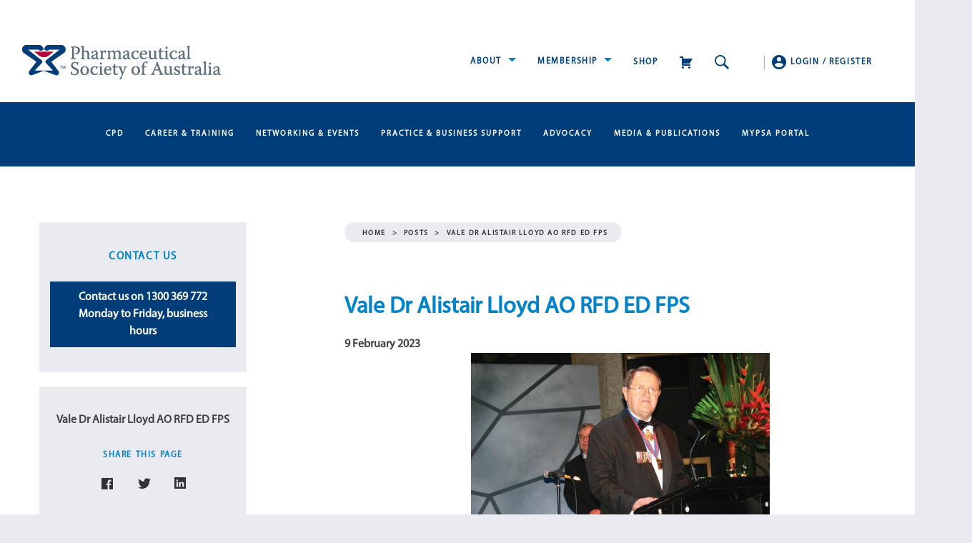

--- FILE ---
content_type: text/html; charset=UTF-8
request_url: https://www.psa.org.au/vale-dr-alistair-lloyd-ao-frd-ed-fps/
body_size: 17501
content:
<!doctype html>
<html lang="en-AU">
<head>
	<meta charset="UTF-8">
	<meta name="viewport" content="width=device-width, initial-scale=1">
	
	<!-- contact us -->
	<META HTTP-EQUIV="Content-type" CONTENT="text/html; charset=UTF-8">

	<link rel="profile" href="http://gmpg.org/xfn/11">

	<meta name='robots' content='index, follow, max-image-preview:large, max-snippet:-1, max-video-preview:-1' />

	<title>Vale Dr Alistair Lloyd AO RFD ED FPS - Pharmaceutical Society of Australia</title>
	<link rel="canonical" href="https://www.psa.org.au/vale-dr-alistair-lloyd-ao-frd-ed-fps/" />
	<meta property="og:locale" content="en_US" />
	<meta property="og:type" content="article" />
	<meta property="og:title" content="Vale Dr Alistair Lloyd AO RFD ED FPS - Pharmaceutical Society of Australia" />
	<meta property="og:description" content="9 February 2023 &nbsp; The Pharmaceutical Society of Australia (PSA) is deeply saddened to hear of the passing of Dr Alistair Lloyd AO RFD ED (...)" />
	<meta property="og:url" content="https://www.psa.org.au/vale-dr-alistair-lloyd-ao-frd-ed-fps/" />
	<meta property="og:site_name" content="Pharmaceutical Society of Australia" />
	<meta property="article:published_time" content="2023-02-09T02:35:50+00:00" />
	<meta property="article:modified_time" content="2023-02-10T02:01:46+00:00" />
	<meta property="og:image" content="https://www.psa.org.au/wp-content/uploads/2023/02/Dr-Alistair-Lloyd-e1675910192200.jpg" />
	<meta property="og:image:width" content="1185" />
	<meta property="og:image:height" content="788" />
	<meta property="og:image:type" content="image/jpeg" />
	<meta name="author" content="Georgia Clarke" />
	<meta name="twitter:card" content="summary_large_image" />
	<meta name="twitter:label1" content="Written by" />
	<meta name="twitter:data1" content="Georgia Clarke" />
	<meta name="twitter:label2" content="Est. reading time" />
	<meta name="twitter:data2" content="2 minutes" />
	<script type="application/ld+json" class="yoast-schema-graph">{"@context":"https://schema.org","@graph":[{"@type":"Article","@id":"https://www.psa.org.au/vale-dr-alistair-lloyd-ao-frd-ed-fps/#article","isPartOf":{"@id":"https://www.psa.org.au/vale-dr-alistair-lloyd-ao-frd-ed-fps/"},"author":{"name":"Georgia Clarke","@id":"https://www.psa.org.au/#/schema/person/77243b444848747bd5f84f6ffd8efc96"},"headline":"Vale Dr Alistair Lloyd AO RFD ED FPS","datePublished":"2023-02-09T02:35:50+00:00","dateModified":"2023-02-10T02:01:46+00:00","mainEntityOfPage":{"@id":"https://www.psa.org.au/vale-dr-alistair-lloyd-ao-frd-ed-fps/"},"wordCount":408,"publisher":{"@id":"https://www.psa.org.au/#organization"},"image":{"@id":"https://www.psa.org.au/vale-dr-alistair-lloyd-ao-frd-ed-fps/#primaryimage"},"thumbnailUrl":"https://www.psa.org.au/wp-content/uploads/2023/02/Dr-Alistair-Lloyd-e1675910192200.jpg","articleSection":["Highlights","Media"],"inLanguage":"en-AU"},{"@type":"WebPage","@id":"https://www.psa.org.au/vale-dr-alistair-lloyd-ao-frd-ed-fps/","url":"https://www.psa.org.au/vale-dr-alistair-lloyd-ao-frd-ed-fps/","name":"Vale Dr Alistair Lloyd AO RFD ED FPS - Pharmaceutical Society of Australia","isPartOf":{"@id":"https://www.psa.org.au/#website"},"primaryImageOfPage":{"@id":"https://www.psa.org.au/vale-dr-alistair-lloyd-ao-frd-ed-fps/#primaryimage"},"image":{"@id":"https://www.psa.org.au/vale-dr-alistair-lloyd-ao-frd-ed-fps/#primaryimage"},"thumbnailUrl":"https://www.psa.org.au/wp-content/uploads/2023/02/Dr-Alistair-Lloyd-e1675910192200.jpg","datePublished":"2023-02-09T02:35:50+00:00","dateModified":"2023-02-10T02:01:46+00:00","breadcrumb":{"@id":"https://www.psa.org.au/vale-dr-alistair-lloyd-ao-frd-ed-fps/#breadcrumb"},"inLanguage":"en-AU","potentialAction":[{"@type":"ReadAction","target":["https://www.psa.org.au/vale-dr-alistair-lloyd-ao-frd-ed-fps/"]}]},{"@type":"ImageObject","inLanguage":"en-AU","@id":"https://www.psa.org.au/vale-dr-alistair-lloyd-ao-frd-ed-fps/#primaryimage","url":"https://www.psa.org.au/wp-content/uploads/2023/02/Dr-Alistair-Lloyd-e1675910192200.jpg","contentUrl":"https://www.psa.org.au/wp-content/uploads/2023/02/Dr-Alistair-Lloyd-e1675910192200.jpg","width":1185,"height":788},{"@type":"BreadcrumbList","@id":"https://www.psa.org.au/vale-dr-alistair-lloyd-ao-frd-ed-fps/#breadcrumb","itemListElement":[{"@type":"ListItem","position":1,"name":"Home","item":"https://www.psa.org.au/"},{"@type":"ListItem","position":2,"name":"Posts","item":"https://www.psa.org.au/blog/"},{"@type":"ListItem","position":3,"name":"Vale Dr Alistair Lloyd AO RFD ED FPS"}]},{"@type":"WebSite","@id":"https://www.psa.org.au/#website","url":"https://www.psa.org.au/","name":"Pharmaceutical Society of Australia","description":"Take your customer service to the next level with PSA’s innovative ACTION kits.","publisher":{"@id":"https://www.psa.org.au/#organization"},"potentialAction":[{"@type":"SearchAction","target":{"@type":"EntryPoint","urlTemplate":"https://www.psa.org.au/?s={search_term_string}"},"query-input":{"@type":"PropertyValueSpecification","valueRequired":true,"valueName":"search_term_string"}}],"inLanguage":"en-AU"},{"@type":"Organization","@id":"https://www.psa.org.au/#organization","name":"Pharmaceutical Society of Australia","url":"https://www.psa.org.au/","logo":{"@type":"ImageObject","inLanguage":"en-AU","@id":"https://www.psa.org.au/#/schema/logo/image/","url":"https://www.psa.org.au/wp-content/uploads/2018/05/cropped-psa-logo.png","contentUrl":"https://www.psa.org.au/wp-content/uploads/2018/05/cropped-psa-logo.png","width":280,"height":48,"caption":"Pharmaceutical Society of Australia"},"image":{"@id":"https://www.psa.org.au/#/schema/logo/image/"}},{"@type":"Person","@id":"https://www.psa.org.au/#/schema/person/77243b444848747bd5f84f6ffd8efc96","name":"Georgia Clarke","image":{"@type":"ImageObject","inLanguage":"en-AU","@id":"https://www.psa.org.au/#/schema/person/image/","url":"https://secure.gravatar.com/avatar/7a8d07ef85fb65d1ed5928d1d78aed8c4bb430a45e9c80694458caf3299f17be?s=96&d=mm&r=g","contentUrl":"https://secure.gravatar.com/avatar/7a8d07ef85fb65d1ed5928d1d78aed8c4bb430a45e9c80694458caf3299f17be?s=96&d=mm&r=g","caption":"Georgia Clarke"},"url":"https://www.psa.org.au/author/wpclarkeg/"}]}</script>


<link rel='dns-prefetch' href='//www.googletagmanager.com' />
<link rel="alternate" type="application/rss+xml" title="Pharmaceutical Society of Australia &raquo; Feed" href="https://www.psa.org.au/feed/" />
<link rel="alternate" title="oEmbed (JSON)" type="application/json+oembed" href="https://www.psa.org.au/wp-json/oembed/1.0/embed?url=https%3A%2F%2Fwww.psa.org.au%2Fvale-dr-alistair-lloyd-ao-frd-ed-fps%2F" />
<link rel="alternate" title="oEmbed (XML)" type="text/xml+oembed" href="https://www.psa.org.au/wp-json/oembed/1.0/embed?url=https%3A%2F%2Fwww.psa.org.au%2Fvale-dr-alistair-lloyd-ao-frd-ed-fps%2F&#038;format=xml" />
<style id='wp-img-auto-sizes-contain-inline-css' type='text/css'>
img:is([sizes=auto i],[sizes^="auto," i]){contain-intrinsic-size:3000px 1500px}
/*# sourceURL=wp-img-auto-sizes-contain-inline-css */
</style>
<link rel='stylesheet' id='dashicons-css' href='https://www.psa.org.au/wp-includes/css/dashicons.min.css' type='text/css' media='all' />
<link rel='stylesheet' id='elusive-css' href='https://www.psa.org.au/wp-content/plugins/menu-icons/vendor/codeinwp/icon-picker/css/types/elusive.min.css' type='text/css' media='all' />
<link rel='stylesheet' id='menu-icon-font-awesome-css' href='https://www.psa.org.au/wp-content/plugins/menu-icons/css/fontawesome/css/all.min.css' type='text/css' media='all' />
<link rel='stylesheet' id='foundation-icons-css' href='https://www.psa.org.au/wp-content/plugins/menu-icons/vendor/codeinwp/icon-picker/css/types/foundation-icons.min.css' type='text/css' media='all' />
<link rel='stylesheet' id='genericons-css' href='https://www.psa.org.au/wp-content/plugins/menu-icons/vendor/codeinwp/icon-picker/css/types/genericons.min.css' type='text/css' media='all' />
<link rel='stylesheet' id='menu-icons-extra-css' href='https://www.psa.org.au/wp-content/plugins/menu-icons/css/extra.min.css' type='text/css' media='all' />
<style id='wp-emoji-styles-inline-css' type='text/css'>

	img.wp-smiley, img.emoji {
		display: inline !important;
		border: none !important;
		box-shadow: none !important;
		height: 1em !important;
		width: 1em !important;
		margin: 0 0.07em !important;
		vertical-align: -0.1em !important;
		background: none !important;
		padding: 0 !important;
	}
/*# sourceURL=wp-emoji-styles-inline-css */
</style>
<link rel='stylesheet' id='wp-block-library-css' href='https://www.psa.org.au/wp-includes/css/dist/block-library/style.min.css' type='text/css' media='all' />
<style id='global-styles-inline-css' type='text/css'>
:root{--wp--preset--aspect-ratio--square: 1;--wp--preset--aspect-ratio--4-3: 4/3;--wp--preset--aspect-ratio--3-4: 3/4;--wp--preset--aspect-ratio--3-2: 3/2;--wp--preset--aspect-ratio--2-3: 2/3;--wp--preset--aspect-ratio--16-9: 16/9;--wp--preset--aspect-ratio--9-16: 9/16;--wp--preset--color--black: #000000;--wp--preset--color--cyan-bluish-gray: #abb8c3;--wp--preset--color--white: #ffffff;--wp--preset--color--pale-pink: #f78da7;--wp--preset--color--vivid-red: #cf2e2e;--wp--preset--color--luminous-vivid-orange: #ff6900;--wp--preset--color--luminous-vivid-amber: #fcb900;--wp--preset--color--light-green-cyan: #7bdcb5;--wp--preset--color--vivid-green-cyan: #00d084;--wp--preset--color--pale-cyan-blue: #8ed1fc;--wp--preset--color--vivid-cyan-blue: #0693e3;--wp--preset--color--vivid-purple: #9b51e0;--wp--preset--gradient--vivid-cyan-blue-to-vivid-purple: linear-gradient(135deg,rgb(6,147,227) 0%,rgb(155,81,224) 100%);--wp--preset--gradient--light-green-cyan-to-vivid-green-cyan: linear-gradient(135deg,rgb(122,220,180) 0%,rgb(0,208,130) 100%);--wp--preset--gradient--luminous-vivid-amber-to-luminous-vivid-orange: linear-gradient(135deg,rgb(252,185,0) 0%,rgb(255,105,0) 100%);--wp--preset--gradient--luminous-vivid-orange-to-vivid-red: linear-gradient(135deg,rgb(255,105,0) 0%,rgb(207,46,46) 100%);--wp--preset--gradient--very-light-gray-to-cyan-bluish-gray: linear-gradient(135deg,rgb(238,238,238) 0%,rgb(169,184,195) 100%);--wp--preset--gradient--cool-to-warm-spectrum: linear-gradient(135deg,rgb(74,234,220) 0%,rgb(151,120,209) 20%,rgb(207,42,186) 40%,rgb(238,44,130) 60%,rgb(251,105,98) 80%,rgb(254,248,76) 100%);--wp--preset--gradient--blush-light-purple: linear-gradient(135deg,rgb(255,206,236) 0%,rgb(152,150,240) 100%);--wp--preset--gradient--blush-bordeaux: linear-gradient(135deg,rgb(254,205,165) 0%,rgb(254,45,45) 50%,rgb(107,0,62) 100%);--wp--preset--gradient--luminous-dusk: linear-gradient(135deg,rgb(255,203,112) 0%,rgb(199,81,192) 50%,rgb(65,88,208) 100%);--wp--preset--gradient--pale-ocean: linear-gradient(135deg,rgb(255,245,203) 0%,rgb(182,227,212) 50%,rgb(51,167,181) 100%);--wp--preset--gradient--electric-grass: linear-gradient(135deg,rgb(202,248,128) 0%,rgb(113,206,126) 100%);--wp--preset--gradient--midnight: linear-gradient(135deg,rgb(2,3,129) 0%,rgb(40,116,252) 100%);--wp--preset--font-size--small: 13px;--wp--preset--font-size--medium: 20px;--wp--preset--font-size--large: 36px;--wp--preset--font-size--x-large: 42px;--wp--preset--spacing--20: 0.44rem;--wp--preset--spacing--30: 0.67rem;--wp--preset--spacing--40: 1rem;--wp--preset--spacing--50: 1.5rem;--wp--preset--spacing--60: 2.25rem;--wp--preset--spacing--70: 3.38rem;--wp--preset--spacing--80: 5.06rem;--wp--preset--shadow--natural: 6px 6px 9px rgba(0, 0, 0, 0.2);--wp--preset--shadow--deep: 12px 12px 50px rgba(0, 0, 0, 0.4);--wp--preset--shadow--sharp: 6px 6px 0px rgba(0, 0, 0, 0.2);--wp--preset--shadow--outlined: 6px 6px 0px -3px rgb(255, 255, 255), 6px 6px rgb(0, 0, 0);--wp--preset--shadow--crisp: 6px 6px 0px rgb(0, 0, 0);}:where(.is-layout-flex){gap: 0.5em;}:where(.is-layout-grid){gap: 0.5em;}body .is-layout-flex{display: flex;}.is-layout-flex{flex-wrap: wrap;align-items: center;}.is-layout-flex > :is(*, div){margin: 0;}body .is-layout-grid{display: grid;}.is-layout-grid > :is(*, div){margin: 0;}:where(.wp-block-columns.is-layout-flex){gap: 2em;}:where(.wp-block-columns.is-layout-grid){gap: 2em;}:where(.wp-block-post-template.is-layout-flex){gap: 1.25em;}:where(.wp-block-post-template.is-layout-grid){gap: 1.25em;}.has-black-color{color: var(--wp--preset--color--black) !important;}.has-cyan-bluish-gray-color{color: var(--wp--preset--color--cyan-bluish-gray) !important;}.has-white-color{color: var(--wp--preset--color--white) !important;}.has-pale-pink-color{color: var(--wp--preset--color--pale-pink) !important;}.has-vivid-red-color{color: var(--wp--preset--color--vivid-red) !important;}.has-luminous-vivid-orange-color{color: var(--wp--preset--color--luminous-vivid-orange) !important;}.has-luminous-vivid-amber-color{color: var(--wp--preset--color--luminous-vivid-amber) !important;}.has-light-green-cyan-color{color: var(--wp--preset--color--light-green-cyan) !important;}.has-vivid-green-cyan-color{color: var(--wp--preset--color--vivid-green-cyan) !important;}.has-pale-cyan-blue-color{color: var(--wp--preset--color--pale-cyan-blue) !important;}.has-vivid-cyan-blue-color{color: var(--wp--preset--color--vivid-cyan-blue) !important;}.has-vivid-purple-color{color: var(--wp--preset--color--vivid-purple) !important;}.has-black-background-color{background-color: var(--wp--preset--color--black) !important;}.has-cyan-bluish-gray-background-color{background-color: var(--wp--preset--color--cyan-bluish-gray) !important;}.has-white-background-color{background-color: var(--wp--preset--color--white) !important;}.has-pale-pink-background-color{background-color: var(--wp--preset--color--pale-pink) !important;}.has-vivid-red-background-color{background-color: var(--wp--preset--color--vivid-red) !important;}.has-luminous-vivid-orange-background-color{background-color: var(--wp--preset--color--luminous-vivid-orange) !important;}.has-luminous-vivid-amber-background-color{background-color: var(--wp--preset--color--luminous-vivid-amber) !important;}.has-light-green-cyan-background-color{background-color: var(--wp--preset--color--light-green-cyan) !important;}.has-vivid-green-cyan-background-color{background-color: var(--wp--preset--color--vivid-green-cyan) !important;}.has-pale-cyan-blue-background-color{background-color: var(--wp--preset--color--pale-cyan-blue) !important;}.has-vivid-cyan-blue-background-color{background-color: var(--wp--preset--color--vivid-cyan-blue) !important;}.has-vivid-purple-background-color{background-color: var(--wp--preset--color--vivid-purple) !important;}.has-black-border-color{border-color: var(--wp--preset--color--black) !important;}.has-cyan-bluish-gray-border-color{border-color: var(--wp--preset--color--cyan-bluish-gray) !important;}.has-white-border-color{border-color: var(--wp--preset--color--white) !important;}.has-pale-pink-border-color{border-color: var(--wp--preset--color--pale-pink) !important;}.has-vivid-red-border-color{border-color: var(--wp--preset--color--vivid-red) !important;}.has-luminous-vivid-orange-border-color{border-color: var(--wp--preset--color--luminous-vivid-orange) !important;}.has-luminous-vivid-amber-border-color{border-color: var(--wp--preset--color--luminous-vivid-amber) !important;}.has-light-green-cyan-border-color{border-color: var(--wp--preset--color--light-green-cyan) !important;}.has-vivid-green-cyan-border-color{border-color: var(--wp--preset--color--vivid-green-cyan) !important;}.has-pale-cyan-blue-border-color{border-color: var(--wp--preset--color--pale-cyan-blue) !important;}.has-vivid-cyan-blue-border-color{border-color: var(--wp--preset--color--vivid-cyan-blue) !important;}.has-vivid-purple-border-color{border-color: var(--wp--preset--color--vivid-purple) !important;}.has-vivid-cyan-blue-to-vivid-purple-gradient-background{background: var(--wp--preset--gradient--vivid-cyan-blue-to-vivid-purple) !important;}.has-light-green-cyan-to-vivid-green-cyan-gradient-background{background: var(--wp--preset--gradient--light-green-cyan-to-vivid-green-cyan) !important;}.has-luminous-vivid-amber-to-luminous-vivid-orange-gradient-background{background: var(--wp--preset--gradient--luminous-vivid-amber-to-luminous-vivid-orange) !important;}.has-luminous-vivid-orange-to-vivid-red-gradient-background{background: var(--wp--preset--gradient--luminous-vivid-orange-to-vivid-red) !important;}.has-very-light-gray-to-cyan-bluish-gray-gradient-background{background: var(--wp--preset--gradient--very-light-gray-to-cyan-bluish-gray) !important;}.has-cool-to-warm-spectrum-gradient-background{background: var(--wp--preset--gradient--cool-to-warm-spectrum) !important;}.has-blush-light-purple-gradient-background{background: var(--wp--preset--gradient--blush-light-purple) !important;}.has-blush-bordeaux-gradient-background{background: var(--wp--preset--gradient--blush-bordeaux) !important;}.has-luminous-dusk-gradient-background{background: var(--wp--preset--gradient--luminous-dusk) !important;}.has-pale-ocean-gradient-background{background: var(--wp--preset--gradient--pale-ocean) !important;}.has-electric-grass-gradient-background{background: var(--wp--preset--gradient--electric-grass) !important;}.has-midnight-gradient-background{background: var(--wp--preset--gradient--midnight) !important;}.has-small-font-size{font-size: var(--wp--preset--font-size--small) !important;}.has-medium-font-size{font-size: var(--wp--preset--font-size--medium) !important;}.has-large-font-size{font-size: var(--wp--preset--font-size--large) !important;}.has-x-large-font-size{font-size: var(--wp--preset--font-size--x-large) !important;}
/*# sourceURL=global-styles-inline-css */
</style>

<style id='classic-theme-styles-inline-css' type='text/css'>
/*! This file is auto-generated */
.wp-block-button__link{color:#fff;background-color:#32373c;border-radius:9999px;box-shadow:none;text-decoration:none;padding:calc(.667em + 2px) calc(1.333em + 2px);font-size:1.125em}.wp-block-file__button{background:#32373c;color:#fff;text-decoration:none}
/*# sourceURL=/wp-includes/css/classic-themes.min.css */
</style>
<link rel='stylesheet' id='ub-extension-style-css-css' href='https://www.psa.org.au/wp-content/plugins/ultimate-blocks/src/extensions/style.css' type='text/css' media='all' />
<link rel='stylesheet' id='wp-job-manager-job-listings-css' href='https://www.psa.org.au/wp-content/plugins/wp-job-manager/assets/dist/css/job-listings.css' type='text/css' media='all' />
<link rel='stylesheet' id='job-manager-indeed-css' href='https://www.psa.org.au/wp-content/plugins/wp-job-manager-indeed-integration/assets/css/frontend.css' type='text/css' media='all' />
<link rel='stylesheet' id='psa-theme-bootstrap-min-css-css' href='https://www.psa.org.au/wp-content/themes/psa-theme/layouts/bootstrap.min.css' type='text/css' media='all' />
<link rel='stylesheet' id='psa-theme-style-css' href='https://www.psa.org.au/wp-content/themes/psa-theme/style.css' type='text/css' media='all' />
<link rel='stylesheet' id='psa-theme-select-css-css' href='https://www.psa.org.au/wp-content/themes/psa-theme/layouts/psa-select.css' type='text/css' media='all' />
<link rel='stylesheet' id='psa-theme-reset-css-css' href='https://www.psa.org.au/wp-content/themes/psa-theme/layouts/reset.css' type='text/css' media='all' />
<link rel='stylesheet' id='psa-theme-nick-css-css' href='https://www.psa.org.au/wp-content/themes/psa-theme/layouts/nick.css' type='text/css' media='all' />
<script type="text/javascript" src="https://www.psa.org.au/wp-includes/js/jquery/jquery.min.js" id="jquery-core-js"></script>
<script type="text/javascript" src="https://www.psa.org.au/wp-includes/js/jquery/jquery-migrate.min.js" id="jquery-migrate-js"></script>
<script type="text/javascript" id="3d-flip-book-client-locale-loader-js-extra">
/* <![CDATA[ */
var FB3D_CLIENT_LOCALE = {"ajaxurl":"https://www.psa.org.au/wp-admin/admin-ajax.php","dictionary":{"Table of contents":"Table of contents","Close":"Close","Bookmarks":"Bookmarks","Thumbnails":"Thumbnails","Search":"Search","Share":"Share","Facebook":"Facebook","Twitter":"Twitter","Email":"Email","Play":"Play","Previous page":"Previous page","Next page":"Next page","Zoom in":"Zoom in","Zoom out":"Zoom out","Fit view":"Fit view","Auto play":"Auto play","Full screen":"Full screen","More":"More","Smart pan":"Smart pan","Single page":"Single page","Sounds":"Sounds","Stats":"Stats","Print":"Print","Download":"Download","Goto first page":"Goto first page","Goto last page":"Goto last page"},"images":"https://www.psa.org.au/wp-content/plugins/3d-flip-book/assets/images/","jsData":{"urls":[],"posts":{"ids_mis":[],"ids":[]},"pages":[],"firstPages":[],"bookCtrlProps":[],"bookTemplates":[]},"key":"3d-flip-book","pdfJS":{"pdfJsLib":"https://www.psa.org.au/wp-content/plugins/3d-flip-book/assets/js/pdf.min.js?ver=4.3.136","pdfJsWorker":"https://www.psa.org.au/wp-content/plugins/3d-flip-book/assets/js/pdf.worker.js?ver=4.3.136","stablePdfJsLib":"https://www.psa.org.au/wp-content/plugins/3d-flip-book/assets/js/stable/pdf.min.js?ver=2.5.207","stablePdfJsWorker":"https://www.psa.org.au/wp-content/plugins/3d-flip-book/assets/js/stable/pdf.worker.js?ver=2.5.207","pdfJsCMapUrl":"https://www.psa.org.au/wp-content/plugins/3d-flip-book/assets/cmaps/"},"cacheurl":"https://www.psa.org.au/wp-content/uploads/3d-flip-book/cache/","pluginsurl":"https://www.psa.org.au/wp-content/plugins/","pluginurl":"https://www.psa.org.au/wp-content/plugins/3d-flip-book/","thumbnailSize":{"width":"150","height":"150"},"version":"1.16.16"};
//# sourceURL=3d-flip-book-client-locale-loader-js-extra
/* ]]> */
</script>
<script type="text/javascript" src="https://www.psa.org.au/wp-content/plugins/3d-flip-book/assets/js/client-locale-loader.js" id="3d-flip-book-client-locale-loader-js" async="async" data-wp-strategy="async"></script>
<script type="text/javascript" src="//www.psa.org.au/wp-content/plugins/revslider/sr6/assets/js/rbtools.min.js" async id="tp-tools-js"></script>
<script type="text/javascript" src="//www.psa.org.au/wp-content/plugins/revslider/sr6/assets/js/rs6.min.js" async id="revmin-js"></script>

<!-- Google tag (gtag.js) snippet added by Site Kit -->
<!-- Google Analytics snippet added by Site Kit -->
<script type="text/javascript" src="https://www.googletagmanager.com/gtag/js" id="google_gtagjs-js" async></script>
<script type="text/javascript" id="google_gtagjs-js-after">
/* <![CDATA[ */
window.dataLayer = window.dataLayer || [];function gtag(){dataLayer.push(arguments);}
gtag("set","linker",{"domains":["www.psa.org.au"]});
gtag("js", new Date());
gtag("set", "developer_id.dZTNiMT", true);
gtag("config", "G-C72LSKBB59");
//# sourceURL=google_gtagjs-js-after
/* ]]> */
</script>
<script type="text/javascript" id="ai-js-js-extra">
/* <![CDATA[ */
var MyAjax = {"ajaxurl":"https://www.psa.org.au/wp-admin/admin-ajax.php","security":"14ba824c27"};
//# sourceURL=ai-js-js-extra
/* ]]> */
</script>
<script type="text/javascript" src="https://www.psa.org.au/wp-content/plugins/advanced-iframe/js/ai.min.js" id="ai-js-js"></script>
<script></script><link rel="https://api.w.org/" href="https://www.psa.org.au/wp-json/" /><link rel="alternate" title="JSON" type="application/json" href="https://www.psa.org.au/wp-json/wp/v2/posts/23221" /><link rel="EditURI" type="application/rsd+xml" title="RSD" href="https://www.psa.org.au/xmlrpc.php?rsd" />
<meta name="generator" content="WordPress 6.9" />
<link rel='shortlink' href='https://www.psa.org.au/?p=23221' />
<meta name="generator" content="Site Kit by Google 1.170.0" /><!-- Analytics by WP Statistics - https://wp-statistics.com -->

<!-- Meta Pixel Code -->
<script type='text/javascript'>
!function(f,b,e,v,n,t,s){if(f.fbq)return;n=f.fbq=function(){n.callMethod?
n.callMethod.apply(n,arguments):n.queue.push(arguments)};if(!f._fbq)f._fbq=n;
n.push=n;n.loaded=!0;n.version='2.0';n.queue=[];t=b.createElement(e);t.async=!0;
t.src=v;s=b.getElementsByTagName(e)[0];s.parentNode.insertBefore(t,s)}(window,
document,'script','https://connect.facebook.net/en_US/fbevents.js?v=next');
</script>
<!-- End Meta Pixel Code -->

      <script type='text/javascript'>
        var url = window.location.origin + '?ob=open-bridge';
        fbq('set', 'openbridge', '213079009279737', url);
      </script>
    <script type='text/javascript'>fbq('init', '213079009279737', {}, {
    "agent": "wordpress-6.9-3.0.16"
})</script><script type='text/javascript'>
    fbq('track', 'PageView', []);
  </script>
<!-- Meta Pixel Code -->
<noscript>
<img height="1" width="1" style="display:none" alt="fbpx"
src="https://www.facebook.com/tr?id=213079009279737&ev=PageView&noscript=1" />
</noscript>
<!-- End Meta Pixel Code -->
<meta name="generator" content="Powered by WPBakery Page Builder - drag and drop page builder for WordPress."/>
<meta name="generator" content="Powered by Slider Revolution 6.7.40 - responsive, Mobile-Friendly Slider Plugin for WordPress with comfortable drag and drop interface." />
<script>function setREVStartSize(e){
			//window.requestAnimationFrame(function() {
				window.RSIW = window.RSIW===undefined ? window.innerWidth : window.RSIW;
				window.RSIH = window.RSIH===undefined ? window.innerHeight : window.RSIH;
				try {
					var pw = document.getElementById(e.c).parentNode.offsetWidth,
						newh;
					pw = pw===0 || isNaN(pw) || (e.l=="fullwidth" || e.layout=="fullwidth") ? window.RSIW : pw;
					e.tabw = e.tabw===undefined ? 0 : parseInt(e.tabw);
					e.thumbw = e.thumbw===undefined ? 0 : parseInt(e.thumbw);
					e.tabh = e.tabh===undefined ? 0 : parseInt(e.tabh);
					e.thumbh = e.thumbh===undefined ? 0 : parseInt(e.thumbh);
					e.tabhide = e.tabhide===undefined ? 0 : parseInt(e.tabhide);
					e.thumbhide = e.thumbhide===undefined ? 0 : parseInt(e.thumbhide);
					e.mh = e.mh===undefined || e.mh=="" || e.mh==="auto" ? 0 : parseInt(e.mh,0);
					if(e.layout==="fullscreen" || e.l==="fullscreen")
						newh = Math.max(e.mh,window.RSIH);
					else{
						e.gw = Array.isArray(e.gw) ? e.gw : [e.gw];
						for (var i in e.rl) if (e.gw[i]===undefined || e.gw[i]===0) e.gw[i] = e.gw[i-1];
						e.gh = e.el===undefined || e.el==="" || (Array.isArray(e.el) && e.el.length==0)? e.gh : e.el;
						e.gh = Array.isArray(e.gh) ? e.gh : [e.gh];
						for (var i in e.rl) if (e.gh[i]===undefined || e.gh[i]===0) e.gh[i] = e.gh[i-1];
											
						var nl = new Array(e.rl.length),
							ix = 0,
							sl;
						e.tabw = e.tabhide>=pw ? 0 : e.tabw;
						e.thumbw = e.thumbhide>=pw ? 0 : e.thumbw;
						e.tabh = e.tabhide>=pw ? 0 : e.tabh;
						e.thumbh = e.thumbhide>=pw ? 0 : e.thumbh;
						for (var i in e.rl) nl[i] = e.rl[i]<window.RSIW ? 0 : e.rl[i];
						sl = nl[0];
						for (var i in nl) if (sl>nl[i] && nl[i]>0) { sl = nl[i]; ix=i;}
						var m = pw>(e.gw[ix]+e.tabw+e.thumbw) ? 1 : (pw-(e.tabw+e.thumbw)) / (e.gw[ix]);
						newh =  (e.gh[ix] * m) + (e.tabh + e.thumbh);
					}
					var el = document.getElementById(e.c);
					if (el!==null && el) el.style.height = newh+"px";
					el = document.getElementById(e.c+"_wrapper");
					if (el!==null && el) {
						el.style.height = newh+"px";
						el.style.display = "block";
					}
				} catch(e){
					console.log("Failure at Presize of Slider:" + e)
				}
			//});
		  };</script>
<noscript><style> .wpb_animate_when_almost_visible { opacity: 1; }</style></noscript>	
<!-- Facebook Pixel Code -->
<script>
!function(f,b,e,v,n,t,s)
{if(f.fbq)return;n=f.fbq=function(){n.callMethod?
n.callMethod.apply(n,arguments):n.queue.push(arguments)};
if(!f._fbq)f._fbq=n;n.push=n;n.loaded=!0;n.version='2.0';
n.queue=[];t=b.createElement(e);t.async=!0;
t.src=v;s=b.getElementsByTagName(e)[0];
s.parentNode.insertBefore(t,s)}(window, document,'script',
'https://connect.facebook.net/en_US/fbevents.js');
fbq('init', '763950637493312');
fbq('track', 'PageView');
</script>
<noscript><img height="1" width="1" style="display:none"
src="https://www.facebook.com/tr?id=763950637493312&ev=PageView&noscript=1"
/></noscript>
<!-- End Facebook Pixel Code -->


<!-- Mahlab GTM Code -->
<script>(function(w,d,s,l,i){w[l]=w[l]||[];w[l].push({'gtm.start':
new Date().getTime(),event:'gtm.js'});var f=d.getElementsByTagName(s)[0],
j=d.createElement(s),dl=l!='dataLayer'?'&l='+l:'';j.async=true;j.src=
'https://www.googletagmanager.com/gtm.js?id='+i+dl;f.parentNode.insertBefore(j,f);
})(window,document,'script','dataLayer','GTM-PWMMJZM');</script>
<!-- End Mahlab GTM Code -->

<!-- PSA GTM Code -->
<script>(function(w,d,s,l,i){w[l]=w[l]||[];w[l].push({'gtm.start':
new Date().getTime(),event:'gtm.js'});var f=d.getElementsByTagName(s)[0],
j=d.createElement(s),dl=l!='dataLayer'?'&l='+l:'';j.async=true;j.src=
'https://www.googletagmanager.com/gtm.js?id='+i+dl;f.parentNode.insertBefore(j,f);
})(window,document,'script','dataLayer','GTM-MBPN24H');</script>
<!-- End PSA GTM Code -->


<link rel='stylesheet' id='rs-plugin-settings-css' href='//www.psa.org.au/wp-content/plugins/revslider/sr6/assets/css/rs6.css' type='text/css' media='all' />
<style id='rs-plugin-settings-inline-css' type='text/css'>
#rs-demo-id {}
/*# sourceURL=rs-plugin-settings-inline-css */
</style>
</head>


<!-- LinkedIn campaign tracking code, see ticket #8544 -->
<script type="text/javascript">
        _linkedin_partner_id = "4713348";
        window._linkedin_data_partner_ids = window._linkedin_data_partner_ids || [];
        window._linkedin_data_partner_ids.push(_linkedin_partner_id);
</script>
<script type="text/javascript">
(function(l) {
        if (!l){window.lintrk = function(a,b){window.lintrk.q.push([a,b])};
        window.lintrk.q=[]}
        var s = document.getElementsByTagName("script")[0];
        var b = document.createElement("script");
        b.type = "text/javascript";b.async = true;
        b.src = "https://snap.licdn.com/li.lms-analytics/insight.min.js";
        s.parentNode.insertBefore(b, s);})(window.lintrk);
</script>
<noscript>
        <img height="1" width="1" style="display:none;" alt="" src="https://px.ads.linkedin.com/collect/?pid=4713348&fmt=gif" />
</noscript>




<body class="wp-singular post-template-default single single-post postid-23221 single-format-standard wp-custom-logo wp-theme-psa-theme psa-theme wpb-js-composer js-comp-ver-8.7.2 vc_responsive">
<div id="psa-page-wrapper">
	
	<!-- Full Screen Search Form -->
	<div class="psa-search">
		<form class="psa-search-form" role="search" method="get" action="https://www.psa.org.au">
			<div class="psa-search-wrap">
				<a class="psa-search-close" href="#" aria-label="Close Search">&times;</a>
				<div class="psa-search-row">
					<label for="psa-search-input">Type to search</label>
				</div>
				<div class="psa-search-row">
					<input id="psa-search-input" class="pl-blue" type="text" name="s" placeholder="What are you looking for?"/>
				</div>
				<div class="psa-search-row psa-search-row-radio">
					<div class="psa-search-col">
						<label class="psa-search-radio">All Content
							<input type="radio" name="type" value="all" checked> <span></span> 
						</label>
						<label class="psa-search-radio">Events
							<input type="radio" name="type" value="event"><span></span>
						</label>
						
						<!--Juniel Updated label class="psa-search-radio">Courses
							<input type="radio" name="type" value="course"><span></span>
						</label-->
						
					
					</div>
				
					<div class="psa-search-col">
						<input type="submit" class="btn psa-btn-primary" value="Show Results">
					</div>
					
				</div>
				<div class="psa-course-link">
						<p>Looking for PSA's courses?<a href="https://my.psa.org.au/s/education-catalogue"> Click here</a></p>
				</div>
			</div>
		</form>
	</div>
	<!-- End Full Screen Search Form -->


<!-- NOTICE BANNER for maintenance, outgaes etc. -->
<table border="1" style="background-color:#FFCC66;border-collapse:collapse;border:1px solid #000000;color:#000000;width:100%">
<tr>
	<!-- <td style="text-align:center; monospace; font-size:100%">NOTICE: Please be advised of a  planned <b>payment systems maintenance from 11AM to 1PM on Monday Nov. 20th 2023</b>.</br>We apologize for any inconvenience caused and appreciate your understanding. Please contact us at <a href="mailto:membership@psa.org.au">membership@psa.org.au</a> for any urgent payment-related concerns. -->
	<!-- <td style="text-align:center; monospace; font-size:90%"><b>NOTICE: The PSA main support number 1300 369 772 is currently unavailable.<br>Our teams and the support line can be reached on (02) 6283 4777. We thank you for your patience while we investigate this issue.</b> -->
	<!-- <td style="text-align:center; monospace; font-size:90%">NOTICE: This website and other PSA services will undergo <b>maintenance between 08:00AM and 11:59AM AEST on Sunday May 12th 2024.</b><br><a href="https://www.psa.org.au/may-2024-wesbite-maintenance/">Click here for more information</a>. -->
	</td>
</tr>
</table>
<!-- END NOTICE BANNER -->


	<div class="container-fluid">
		<div class="row">
			<a class="skip-link screen-reader-text" href="#content">Skip to content</a>
			
			<header id="masthead" class="site-header">
				<nav id="site-navigation">
					<!--button class="menu-toggle" aria-controls="primary-menu" aria-expanded="false"></button-->
					<div class="psa-primarymenu">

						<div class="float-left">
							<a href="https://www.psa.org.au/" class="custom-logo-link" rel="home"><img width="280" height="48" src="https://www.psa.org.au/wp-content/uploads/2018/05/cropped-psa-logo.png" class="custom-logo" alt="Pharmaceutical Society of Australia" decoding="async" /></a>						</div>
						<div class="d-flex float-right">
							<ul id="menu-primary" class="nav">
							  
								<li>

									<div class="dropdown psa-drop">

										
											<button class="btn dropdown-toggle" type="button" id="psadropdownA" data-toggle="dropdown" aria-haspopup="true" aria-expanded="false">
												About											</button>

										
																					<div class="dropdown-menu" aria-labelledby="psadropdownA">
																								<a class="dropdown-item"  href="https://www.psa.org.au/about/about-psa/">About PSA</a>
																								<a class="dropdown-item"  href="https://www.psa.org.au/about/psa-foundation/">PSA Foundation</a>
																								<a class="dropdown-item"  href="https://www.psa.org.au/about/contact-us/">Contact us</a>
																								<a class="dropdown-item"  href="https://www.psa.org.au/about/psa-projects/">PSA Projects, impact and collaboration</a>
																								<a class="dropdown-item"  href="https://www.psa.org.au/about/governance/">Governance</a>
																								<a class="dropdown-item"  href="https://www.psa.org.au/about/awards/">Awards</a>
																								<a class="dropdown-item"  href="https://www.psa.org.au/about/fellowships/">Fellowships</a>
																								<a class="dropdown-item"  href="https://www.psa.org.au/about/work-with-psa/">Work with PSA</a>
																								<a class="dropdown-item"  href="https://www.psa.org.au/about/respect-psa/">Respect @ PSA</a>
																								<a class="dropdown-item"  href="https://www.psa.org.au/about/annual-report-agm-notice/">PSA Annual Report &#038; AGM</a>
																								<a class="dropdown-item"  href="https://www.psa.org.au/about/terms-of-use/">Terms of use</a>
																								<a class="dropdown-item"  href="https://www.psa.org.au/about/privacy/">Privacy</a>
																						</div>
																				
									</div>
								</li>
							  
								<li>

									<div class="dropdown psa-drop">

										
											<button class="btn dropdown-toggle" type="button" id="psadropdownA" data-toggle="dropdown" aria-haspopup="true" aria-expanded="false">
												Membership											</button>

										
																					<div class="dropdown-menu" aria-labelledby="psadropdownA">
																								<a class="dropdown-item"  href="https://www.psa.org.au/psa-membership/">PSA Membership</a>
																								<a class="dropdown-item"  href="https://www.psa.org.au/membership/badge/">Promoting your PSA membership</a>
																								<a class="dropdown-item"  href="https://www.psa.org.au/membership/psa-membership-terms-and-conditions/">PSA Membership Terms and Conditions</a>
																						</div>
																				
									</div>
								</li>
							  
								<li>

									<div class="dropdown psa-drop">

										
																																		
												<a target="_blank" href="https://shop.psa.org.au/">Shop</a>

											
										
																				
									</div>
								</li>
							  
								<li>

									<div class="dropdown psa-drop">

										
																						
												<a target="_blank" href="https://shop.psa.org.au/cart/"><i style="vertical-align: middle;" class="_icon dashicons dashicons-cart"></i></a>

											
										
																				
									</div>
								</li>
														</ul>
														<div class="psa-nav-icon">
								<!-- <div class="d-inline-block"><a href="#"><span class="shop-icon"></span></a></div> -->
								<div class="d-inline-block"><a href="#"><span class="search-icon"></span></a></div>
								<div class="dropdown d-inline-block psa-drop">
									
										<span class="btn">
											<span class="psa-login-icon"></span>
											<!-- <a href="">Login</a> -->
                                            <!--<a href="https://www.psa.org.au/wp-login.php">Login</a> -->
											<a href="https://www.psa.org.au/wp-login.php?redirect_to=https%3A%2F%2Fmy.psa.org.au%2Fs%2Fasssogettoken%3Fsso_redirect%3Dhttps%3A%2F%2Fmy.psa.org.au">Login</a>
											<span>/</span>
											<a href="https://my.psa.org.au/CommunitiesSelfReg">Register</a>
										</span>

																		
								</div>
							</div>
						</div>
						<div class="psa-mobile-wrapper">
							<div class="menu">
								<span class="span-item"></span>
								<span class="span-item"></span>
								<span class="span-item"></span>
							</div>
							<div class="login">
																								<!--<a href="/wp-login.php"><span class="psa-login-icon-alt"></span>Login</a>-->
								<a href="https://www.psa.org.au/wp-login.php?redirect_to=https%3A%2F%2Fmy.psa.org.au%2Fs%2Fasssogettoken%3Fsso_redirect%3Dhttps%3A%2F%2Fmy.psa.org.au"><span class="psa-login-icon-alt"></span>Login</a>
															</div>
						</div>
						<div class="psa-login-profile">
							<a class="psa-account" href="https://shop.psa.org.au/my-account/edit-account/">Profile</a>
							<a class="psa-logout" href="https://www.psa.org.au/wp-login.php?action=logout&amp;_wpnonce=88d70e8833">Logout</a>
						</div>
						<div class="psa-menu-list">
							
							<form class="psa-search-form" method="get" action="https://www.psa.org.au" role="search" _lpchecked="1">
								<input type="search" name="s" class="psa-search-n" placeholder="What are you looking for?" />
							</form>
							<ul class="list-unstyled">
																																			<li>
																						<a class="parent-title">CPD</a>
																																	<ul class="list-unstyled">
																									<li><a href="https://www.psa.org.au/cpd/about-cpd/">About CPD</a></li>
																									<li><a href="https://www.psa.org.au/cpd/cpd-accreditation/">PSA Accredited CPD</a></li>
																									<li><a href="https://my.psa.org.au/s/education-catalogue">CPD Catalogue</a></li>
																									<li><a href="https://www.psa.org.au/cpd/looking-for-help-to-access-your-online-membership-portal-features/">How to use Portal</a></li>
																							</ul>
																					</li>
																			<li>
																						<a class="parent-title">Career &amp; Training</a>
																																	<ul class="list-unstyled">
																									<li><a href="https://www.psa.org.au/career-and-support/pharmacist-prescribing-training/">Pharmacist Prescribing Scope of Practice Training Program</a></li>
																									<li><a href="https://www.psa.org.au/career-and-support/navigating-vaping-reforms/">Navigating Vaping Reforms</a></li>
																									<li><a href="https://www.psa.org.au/career-and-support/credentialed-pharmacists/">Credentialed pharmacists</a></li>
																									<li><a href="https://www.psa.org.au/career-and-support/qum/">Quality Use of Medicines</a></li>
																									<li><a href="https://my.psa.org.au/s/education-catalogue?filter=Type%3AQualification">Qualifications</a></li>
																									<li><a href="https://www.psa.org.au/career-and-support/general-practice-pharmacist/">General Practice Pharmacist</a></li>
																									<li><a href="https://www.psa.org.au/practice-support-industry/programs/">Training Programs</a></li>
																									<li><a href="https://www.psa.org.au/career-and-support/psa-connect/">PSA Connect Series</a></li>
																									<li><a href="https://www.psa.org.au/career-and-support/pharmacy-as-a-career/">Pharmacy as a Career</a></li>
																									<li><a href="https://www.psa.org.au/career-and-support/jobs-at-psa/">Jobs at PSA</a></li>
																							</ul>
																					</li>
																			<li>
																						<a class="parent-title">Networking &amp; Events</a>
																																	<ul class="list-unstyled">
																									<li><a href="https://www.psa.org.au/networking-events/information-on-major-events-and-conferences/">Conferences</a></li>
																									<li><a href="https://www.psa.org.au/networking-events/all-events/">Events</a></li>
																									<li><a href="https://www.psa.org.au/networking-events/networking/">Communities</a></li>
																							</ul>
																					</li>
																			<li>
																						<a class="parent-title">Practice &amp; Business Support</a>
																																	<ul class="list-unstyled">
																									<li><a href="https://www.psa.org.au/practice-support-industry/pharmacist-advice-line/">Pharmacist Advice Line</a></li>
																									<li><a href="https://www.psa.org.au/practice-support-industry/pps/">Professional Practice Standards</a></li>
																									<li><a href="https://www.psa.org.au/practice-support-industry/national-competency-standards/">National Competency Standards</a></li>
																									<li><a href="https://www.psa.org.au/practice-support-industry/regulatory-changes/">PSA Regulation Hub</a></li>
																									<li><a href="https://www.psa.org.au/practice-support-industry/guidelines-and-quick-reference-guides/">Guidelines and Quick Reference Guides</a></li>
																									<li><a href="https://www.psa.org.au/practice-support-industry/resources/">Resource Hub</a></li>
																									<li><a href="https://www.psa.org.au/programs/self-care/">Self Care</a></li>
																									<li><a href="https://www.psa.org.au/practice-support-industry/ethics/">Code of Ethics</a></li>
																									<li><a href="https://www.psa.org.au/practice-support-industry/professional-indemnity-insurance/">Professional Indemnity Insurance</a></li>
																									<li><a href="https://www.psa.org.au/practice-support-industry/coronavirus/">COVID-19 practice advice and regulatory issues</a></li>
																							</ul>
																					</li>
																			<li>
																						<a class="parent-title">Advocacy</a>
																																	<ul class="list-unstyled">
																									<li><a href="https://www.psa.org.au/advocacy/working-for-our-profession/pharmacists_in_2030/">Pharmacists in 2030</a></li>
																									<li><a href="https://www.psa.org.au/advocacy/working-for-our-profession/strengthening-consumer-voices/">Pharmacists in 2030: Strengthening consumer voices</a></li>
																									<li><a href="https://www.psa.org.au/advocacy/working-for-our-profession/medicine-safety/">Medicine safety</a></li>
																									<li><a href="https://www.psa.org.au/advocacy/pharmacy-agreements/">Pharmacy Agreements</a></li>
																									<li><a href="https://www.psa.org.au/advocacy/were-stronger-together/">We’re stronger together</a></li>
																									<li><a href="https://www.psa.org.au/advocacy/working-for-our-profession/pharmacists-in-2023-roles-and-remuneration/">Roles and Remuneration</a></li>
																									<li><a href="https://www.psa.org.au/advocacy/working-for-our-profession/">Working for our profession</a></li>
																									<li><a href="https://www.psa.org.au/advocacy/budget-submissions/">Budget Submissions</a></li>
																							</ul>
																					</li>
																			<li>
																						<a class="parent-title">Media &amp; Publications</a>
																																	<ul class="list-unstyled">
																									<li><a href="https://www.psa.org.au/media-publications/media-releases/">Media releases</a></li>
																									<li><a href="https://www.australianpharmacist.com.au">Australian Pharmacist Journal</a></li>
																									<li><a href="https://www.psa.org.au/media-publications/australian-pharmaceutical-formulary/">Australian Pharmaceutical Formulary</a></li>
																									<li><a href="https://www.psa.org.au/media-publications/pba-references/">Pharmacy Board of Australia recommended references</a></li>
																							</ul>
																					</li>
																			<li>
																						<a class="parent-title no-child" href="https://my.psa.org.au/s/">MYPSA Portal</a>
																																</li>
																																				<li>
																						<a class="parent-title">About</a>
																																	<ul class="list-unstyled">
																									<li><a href="https://www.psa.org.au/about/about-psa/">About PSA</a></li>
																									<li><a href="https://www.psa.org.au/about/psa-foundation/">PSA Foundation</a></li>
																									<li><a href="https://www.psa.org.au/about/contact-us/">Contact us</a></li>
																									<li><a href="https://www.psa.org.au/about/psa-projects/">PSA Projects, impact and collaboration</a></li>
																									<li><a href="https://www.psa.org.au/about/governance/">Governance</a></li>
																									<li><a href="https://www.psa.org.au/about/awards/">Awards</a></li>
																									<li><a href="https://www.psa.org.au/about/fellowships/">Fellowships</a></li>
																									<li><a href="https://www.psa.org.au/about/work-with-psa/">Work with PSA</a></li>
																									<li><a href="https://www.psa.org.au/about/respect-psa/">Respect @ PSA</a></li>
																									<li><a href="https://www.psa.org.au/about/annual-report-agm-notice/">PSA Annual Report &#038; AGM</a></li>
																									<li><a href="https://www.psa.org.au/about/terms-of-use/">Terms of use</a></li>
																									<li><a href="https://www.psa.org.au/about/privacy/">Privacy</a></li>
																							</ul>
																					</li>
																			<li>
																						<a class="parent-title">Membership</a>
																																	<ul class="list-unstyled">
																									<li><a href="https://www.psa.org.au/psa-membership/">PSA Membership</a></li>
																									<li><a href="https://www.psa.org.au/membership/badge/">Promoting your PSA membership</a></li>
																									<li><a href="https://www.psa.org.au/membership/psa-membership-terms-and-conditions/">PSA Membership Terms and Conditions</a></li>
																							</ul>
																					</li>
																			<li>
																						<a class="parent-title no-child" href="https://shop.psa.org.au/">Shop</a>
																																</li>
																			<li>
																						<a class="parent-title no-child" href="https://shop.psa.org.au/cart/">Cart</a>
																																</li>
																								</ul>
						</div>
					</div>
					
					<div class="psa-submenu">
						<ul class="nav psanav justify-content-center">
																								<li class="nav-item"><a id="1238" data-toggle="tab" role="tab" href="#menu-1238">CPD</a></li>
																
																								<li class="nav-item"><a id="1168" data-toggle="tab" role="tab" href="#menu-1168">Career &amp; Training</a></li>
																
																								<li class="nav-item"><a id="1244" data-toggle="tab" role="tab" href="#menu-1244">Networking &amp; Events</a></li>
																
																								<li class="nav-item"><a id="1698" data-toggle="tab" role="tab" href="#menu-1698">Practice &amp; Business Support</a></li>
																
																								<li class="nav-item"><a id="1787" data-toggle="tab" role="tab" href="#menu-1787">Advocacy</a></li>
																
																								<li class="nav-item"><a id="1732" data-toggle="tab" role="tab" href="#menu-1732">Media &amp; Publications</a></li>
																
																								<li class="nav-item"><a id="3981" href="https://my.psa.org.au/s/"  target="_blank">MYPSA Portal</a></li>
																
														
						</ul>
						<div class="tab-content">
															<div class="tab-pane" id="menu-1238" role="tabpanel" aria-labelledby="menu1238-tab">
									<div class="psa-submenu-wrapper">
	<div class="container-left  w-100">
		<div class="menu-content">
			<div class="container-fluid">
				<div class="row">
					<div class="col-3">
						<h4>CPD</h4>
					</div>
					<div class="col-7">
						<ul class="list-unstyled">
													<li>
								<a  href="https://www.psa.org.au/cpd/about-cpd/">About CPD									
								</a>
							</li>
													<li>
								<a  href="https://www.psa.org.au/cpd/cpd-accreditation/">PSA Accredited CPD									
								</a>
							</li>
													<li>
								<a target="_blank" href="https://my.psa.org.au/s/education-catalogue">CPD Catalogue									
								</a>
							</li>
													<li>
								<a  href="https://www.psa.org.au/cpd/looking-for-help-to-access-your-online-membership-portal-features/">How to use Portal									
								</a>
							</li>
												</ul>
					</div>
				</div>
			</div>
		</div>
	</div>

	
	</div>

<script>
	jQuery(document).ready(function($){

		$('#psa-nav-events-filter').on( 'submit', function( e ) {
 			e.preventDefault();

 			var loc = $('#psa-nav-events-filter').find('select[name="location"] option:selected').val();
 			var cat = $('#psa-nav-events-filter').find('select[name="category"] option:selected').val();
 			var url = 'https://www.psa.org.au/networking-events/all-events/';
 			var furl = url + '?location=' + loc;
 			window.location = furl; 

 		} );

	});
</script>								</div>
															<div class="tab-pane" id="menu-1168" role="tabpanel" aria-labelledby="menu1168-tab">
									<div class="psa-submenu-wrapper">
	<div class="container-left  w-70">
		<div class="menu-content">
			<div class="container-fluid">
				<div class="row">
					<div class="col">
						<h4>Career &amp; Training</h4>
					</div>
					<div class="col-7">
						<ul class="list-unstyled">
													<li>
								<a  href="https://www.psa.org.au/career-and-support/pharmacist-prescribing-training/">Pharmacist Prescribing Scope of Practice Training Program									
								</a>
							</li>
													<li>
								<a  href="https://www.psa.org.au/career-and-support/navigating-vaping-reforms/">Navigating Vaping Reforms									
								</a>
							</li>
													<li>
								<a  href="https://www.psa.org.au/career-and-support/credentialed-pharmacists/">Credentialed pharmacists									
								</a>
							</li>
													<li>
								<a  href="https://www.psa.org.au/career-and-support/qum/">Quality Use of Medicines									
								</a>
							</li>
													<li>
								<a  href="https://www.psa.org.au/qualifications/">Qualifications									
								</a>
							</li>
													<li>
								<a  href="https://www.psa.org.au/career-and-support/general-practice-pharmacist/">General Practice Pharmacist									
								</a>
							</li>
													<li>
								<a  href="https://www.psa.org.au/programs-for-pharmacists/">Training Programs									
								</a>
							</li>
													<li>
								<a  href="https://www.psa.org.au/career-and-support/psa-connect/">PSA Connect Series									
								</a>
							</li>
													<li>
								<a  href="https://www.psa.org.au/career-and-support/pharmacy-as-a-career/">Pharmacy as a Career									
								</a>
							</li>
													<li>
								<a  href="https://www.psa.org.au/career-and-support/jobs-at-psa/">Jobs at PSA									
								</a>
							</li>
												</ul>
					</div>
				</div>
			</div>
		</div>
	</div>

		<div class="container-right career">
		<div class="menu-content">
			<span>Are you an intern?</span>
			<h6>Our Intern Training Program is open for enrolments</h6>
			<a class="btn psa-btn-primary psa-btn-xs" href="https://www.psa.org.au/programs/interns/">Intern Training Program</a>
		</div>
	</div>
	
	</div>

<script>
	jQuery(document).ready(function($){

		$('#psa-nav-events-filter').on( 'submit', function( e ) {
 			e.preventDefault();

 			var loc = $('#psa-nav-events-filter').find('select[name="location"] option:selected').val();
 			var cat = $('#psa-nav-events-filter').find('select[name="category"] option:selected').val();
 			var url = 'https://www.psa.org.au/networking-events/all-events/';
 			var furl = url + '?location=' + loc;
 			window.location = furl; 

 		} );

	});
</script>								</div>
															<div class="tab-pane" id="menu-1244" role="tabpanel" aria-labelledby="menu1244-tab">
									<div class="psa-submenu-wrapper">
	<div class="container-left networking w-70">
		<div class="menu-content">
			<div class="container-fluid">
				<div class="row">
					<div class="col-6">
						<h4>Networking &amp; Events</h4>
					</div>
					<div class="col-5">
						<ul class="list-unstyled">
													<li>
								<a  href="https://www.psa.org.au/networking-events/information-on-major-events-and-conferences/">Conferences									
								</a>
							</li>
													<li>
								<a  href="https://www.psa.org.au/networking-events/all-events/">Events									
								</a>
							</li>
													<li>
								<a  href="https://www.psa.org.au/networking-events/networking/">Communities									
								</a>
							</li>
												</ul>
					</div>
				</div>
			</div>
		</div>
	</div>

	
		<div class="container-right networking">
		<div class="menu-content">
			<span>Find events happening close to you</span>
			<div class="container-fluid">
				<div class="row">
					<form id="psa-nav-events-filter">
						<div class="d-inline-block mr-1">
							<div class="psa-select">
								<select name="location">
									<option value="all">All Regions</option>
									<option value="NSW">In nsw</option>
									<option value="ACT">In ACT</option>
									<option value="VIC">In VIC</option>
									<option value="QLD">In QLD</option>
									<option value="SA">In SA</option>
									<option value="WA">In WA</option>
									<option value="TAS">In TAS</option>
									<option value="NT">In NT</option>
								</select>
							</div>
						</div>
						<!--div class="d-inline-block mr-1">
							<div class="psa-select">
								<select name="category">
									<option value="all"></option>
																			<option value=""></option>
																	</select>
							</div>
						</div-->
						<button class="btn psa-btn-primary" type="submit">Show Events</button>
					</form>
				</div>
			</div>
		</div>
	</div>
	</div>

<script>
	jQuery(document).ready(function($){

		$('#psa-nav-events-filter').on( 'submit', function( e ) {
 			e.preventDefault();

 			var loc = $('#psa-nav-events-filter').find('select[name="location"] option:selected').val();
 			var cat = $('#psa-nav-events-filter').find('select[name="category"] option:selected').val();
 			var url = 'https://www.psa.org.au/networking-events/all-events/';
 			var furl = url + '?location=' + loc;
 			window.location = furl; 

 		} );

	});
</script>								</div>
															<div class="tab-pane" id="menu-1698" role="tabpanel" aria-labelledby="menu1698-tab">
									<div class="psa-submenu-wrapper">
	<div class="container-left  w-100">
		<div class="menu-content">
			<div class="container-fluid">
				<div class="row">
					<div class="col-4">
						<h4>Practice &amp; Business Support</h4>
					</div>
					<div class="col-5">
						<ul class="list-unstyled">
													<li>
								<a  href="https://www.psa.org.au/practice-support-industry/pharmacist-advice-line/">Pharmacist Advice Line									
								</a>
							</li>
													<li>
								<a  href="https://www.psa.org.au/practice-support-industry/pps/">Professional Practice Standards									
								</a>
							</li>
													<li>
								<a  href="https://www.psa.org.au/practice-support-industry/national-competency-standards/">National Competency Standards									
								</a>
							</li>
													<li>
								<a  href="https://www.psa.org.au/practice-support-industry/regulatory-changes/">PSA Regulation Hub									
								</a>
							</li>
													<li>
								<a  href="https://www.psa.org.au/practice-support-industry/guidelines-and-quick-reference-guides/">Guidelines and Quick Reference Guides									
								</a>
							</li>
													<li>
								<a  href="https://www.psa.org.au/practice-support-industry/resources/">Resource Hub									
								</a>
							</li>
													<li>
								<a  href="https://www.psa.org.au/programs/self-care/">Self Care									
								</a>
							</li>
													<li>
								<a  href="https://www.psa.org.au/practice-support-industry/ethics/">Code of Ethics									
								</a>
							</li>
													<li>
								<a  href="https://www.psa.org.au/practice-support-industry/professional-indemnity-insurance/">Professional Indemnity Insurance									
								</a>
							</li>
													<li>
								<a  href="https://www.psa.org.au/practice-support-industry/coronavirus/">COVID-19 practice advice and regulatory issues									
								</a>
							</li>
												</ul>
					</div>
				</div>
			</div>
		</div>
	</div>

	
	</div>

<script>
	jQuery(document).ready(function($){

		$('#psa-nav-events-filter').on( 'submit', function( e ) {
 			e.preventDefault();

 			var loc = $('#psa-nav-events-filter').find('select[name="location"] option:selected').val();
 			var cat = $('#psa-nav-events-filter').find('select[name="category"] option:selected').val();
 			var url = 'https://www.psa.org.au/networking-events/all-events/';
 			var furl = url + '?location=' + loc;
 			window.location = furl; 

 		} );

	});
</script>								</div>
															<div class="tab-pane" id="menu-1787" role="tabpanel" aria-labelledby="menu1787-tab">
									<div class="psa-submenu-wrapper">
	<div class="container-left  w-100">
		<div class="menu-content">
			<div class="container-fluid">
				<div class="row">
					<div class="col">
						<h4>Advocacy</h4>
					</div>
					<div class="col-7">
						<ul class="list-unstyled">
													<li>
								<a  href="https://www.psa.org.au/advocacy/working-for-our-profession/pharmacists_in_2030/">Pharmacists in 2030									
								</a>
							</li>
													<li>
								<a  href="https://www.psa.org.au/advocacy/working-for-our-profession/strengthening-consumer-voices/">Pharmacists in 2030: Strengthening consumer voices									
								</a>
							</li>
													<li>
								<a  href="https://www.psa.org.au/advocacy/working-for-our-profession/medicine-safety/">Medicine safety									
								</a>
							</li>
													<li>
								<a  href="https://www.psa.org.au/advocacy/pharmacy-agreements/">Pharmacy Agreements									
								</a>
							</li>
													<li>
								<a  href="https://www.psa.org.au/advocacy/were-stronger-together/">We’re stronger together									
								</a>
							</li>
													<li>
								<a  href="https://www.psa.org.au/advocacy/working-for-our-profession/pharmacists-in-2023-roles-and-remuneration/">Roles and Remuneration									
								</a>
							</li>
													<li>
								<a  href="https://www.psa.org.au/advocacy/working-for-our-profession/">Working for our profession									
								</a>
							</li>
													<li>
								<a  href="https://www.psa.org.au/advocacy/budget-submissions/">Budget Submissions									
								</a>
							</li>
												</ul>
					</div>
				</div>
			</div>
		</div>
	</div>

	
	</div>

<script>
	jQuery(document).ready(function($){

		$('#psa-nav-events-filter').on( 'submit', function( e ) {
 			e.preventDefault();

 			var loc = $('#psa-nav-events-filter').find('select[name="location"] option:selected').val();
 			var cat = $('#psa-nav-events-filter').find('select[name="category"] option:selected').val();
 			var url = 'https://www.psa.org.au/networking-events/all-events/';
 			var furl = url + '?location=' + loc;
 			window.location = furl; 

 		} );

	});
</script>								</div>
															<div class="tab-pane" id="menu-1732" role="tabpanel" aria-labelledby="menu1732-tab">
									<div class="psa-submenu-wrapper">
	<div class="container-left  w-100">
		<div class="menu-content">
			<div class="container-fluid">
				<div class="row">
					<div class="col-3">
						<h4>Media &amp; Publications</h4>
					</div>
					<div class="col-8">
						<ul class="list-unstyled">
													<li>
								<a  href="https://www.psa.org.au/media-publications/media-releases/">Media releases									
								</a>
							</li>
													<li>
								<a target="_blank" href="https://www.australianpharmacist.com.au">Australian Pharmacist Journal									
								</a>
							</li>
													<li>
								<a  href="https://www.psa.org.au/media-publications/australian-pharmaceutical-formulary/">Australian Pharmaceutical Formulary									
								</a>
							</li>
													<li>
								<a  href="https://www.psa.org.au/media-publications/pba-references/">Pharmacy Board of Australia recommended references									
								</a>
							</li>
												</ul>
					</div>
				</div>
			</div>
		</div>
	</div>

	
	</div>

<script>
	jQuery(document).ready(function($){

		$('#psa-nav-events-filter').on( 'submit', function( e ) {
 			e.preventDefault();

 			var loc = $('#psa-nav-events-filter').find('select[name="location"] option:selected').val();
 			var cat = $('#psa-nav-events-filter').find('select[name="category"] option:selected').val();
 			var url = 'https://www.psa.org.au/networking-events/all-events/';
 			var furl = url + '?location=' + loc;
 			window.location = furl; 

 		} );

	});
</script>								</div>
															<div class="tab-pane" id="menu-3981" role="tabpanel" aria-labelledby="menu3981-tab">
																	</div>
													</div>

					</div>
				</nav>
			</header>

			<div id="content" class="site-content">
			

						
			

	<div id="primary" class="content-area">
		<main id="main" class="site-main">

		
<article id="post-23221" class="psa-post-wrapper post-23221 post type-post status-publish format-standard has-post-thumbnail hentry category-highlights category-media">
	<!--div class="entry-thumbnail ">
			</div-->
	<div class="post-body">
		<div class="container-fluid">
			<div class="row">
				<header class="entry-header"></header>
				<div class="col-lg-8 offset-lg-4 col-sm-12">
					
								<p id="breadcrumbs"><span><span><a href="https://www.psa.org.au/">Home</a></span> &gt; <span><a href="https://www.psa.org.au/blog/">Posts</a></span> &gt; <span class="breadcrumb_last" aria-current="page">Vale Dr Alistair Lloyd AO RFD ED FPS</span></span></p>
												</div>
				<div class="col-lg-3 entry-sidebar">
																<div class="sidebar-content contact-us">
							<h6>Contact Us</h6>
							<p>Contact us on 1300 369 772 Monday to Friday, business hours</p>
						</div>
 
										
					<div class="sidebar-content d-none d-lg-block" style="margin-top: 20px;">
										<p style="margin-bottom: 0px;">Vale Dr Alistair Lloyd AO RFD ED FPS</p>										<!-- 	<div class="d-flex flex-column">
							<a class="btn psa-btn-primary" href=""></a>
							<a class="btn psa-btn-outline" href=""></a>
						</div> -->
						<div class="d-flex flex-column">
							<h6>Share this page</h6>
							<ul class="nav justify-content-center">
								<li class="nav-item">
									<a class="nav-link" href="https://www.facebook.com/sharer.php?t=Vale%20Dr%20Alistair%20Lloyd%20AO%20RFD%20ED%20FPS&#038;u=https://www.psa.org.au/vale-dr-alistair-lloyd-ao-frd-ed-fps">
										<i class="_icon dashicons dashicons-facebook"></i>
									</a>
								</li>
								<li class="nav-item">
									<a class="nav-link" href="https://twitter.com/intent/tweet?text=Vale%20Dr%20Alistair%20Lloyd%20AO%20RFD%20ED%20FPS&#038;url=https://www.psa.org.au/vale-dr-alistair-lloyd-ao-frd-ed-fps">
										<i class="_icon dashicons dashicons-twitter"></i>
									</a>
								</li>
								<li class="nav-item">
									<a class="nav-link" href="https://www.linkedin.com/shareArticle?title=Vale%20Dr%20Alistair%20Lloyd%20AO%20RFD%20ED%20FPS&#038;url=https://www.psa.org.au/vale-dr-alistair-lloyd-ao-frd-ed-fps">
										<i class="_icon elusive el-icon-linkedin"></i>
									</a>
								</li>
							</ul>
						</div>
					</div>

				</div>
				<div class="col-lg-8 offset-lg-1 entry-content">
					<div class="psa-padding-right">
						<h1>Vale Dr Alistair Lloyd AO RFD ED FPS</h1><p><strong>9 February 2023</strong></p>
<p><img fetchpriority="high" decoding="async" class="wp-image-23223 aligncenter" src="https://www.psa.org.au/wp-content/uploads/2023/02/Dr-Alistair-Lloyd-e1675910192200-300x199.jpg" alt="" width="418" height="277" srcset="https://www.psa.org.au/wp-content/uploads/2023/02/Dr-Alistair-Lloyd-e1675910192200-300x199.jpg 300w, https://www.psa.org.au/wp-content/uploads/2023/02/Dr-Alistair-Lloyd-e1675910192200-1024x681.jpg 1024w, https://www.psa.org.au/wp-content/uploads/2023/02/Dr-Alistair-Lloyd-e1675910192200-150x100.jpg 150w, https://www.psa.org.au/wp-content/uploads/2023/02/Dr-Alistair-Lloyd-e1675910192200-768x511.jpg 768w, https://www.psa.org.au/wp-content/uploads/2023/02/Dr-Alistair-Lloyd-e1675910192200.jpg 1185w" sizes="(max-width: 418px) 100vw, 418px" /></p>
<p>&nbsp;</p>
<p>The Pharmaceutical Society of Australia (PSA) is deeply saddened to hear of the passing of Dr Alistair Lloyd AO RFD ED FPS.</p>
<p>&nbsp;</p>
<p>Dr Alistair Lloyd has had a significant impact on pharmacy education and practice in Australia, through his leadership roles within the Pharmaceutical Society of Victoria, the Victorian College of Pharmacy, and Monash University.</p>
<p>&nbsp;</p>
<p>In 1996, Alistair was awarded the inaugural Pharmacist of the Year by the Pharmaceutical Society of Australia for his contributions to the pharmacy profession. He was the first to receive what is now an annual award.</p>
<p>&nbsp;</p>
<p>Alistair was awarded the Officer of the Order of Australia (AO) by the Governor-General in the 2001 Australia Day honours lists for service to the pharmacy profession and patient care through integration of pharmacy, medical and nursing services, and for improving labelling on medications and standardising prescription conventions.</p>
<p>&nbsp;</p>
<p>Alistair Lloyd has made many outstanding and valuable contributions to the pharmacy profession as a community pharmacist and in the various senior leadership roles with the Pharmaceutical Society of Victoria, the body responsible for running the Victorian College of Pharmacy until 1992.</p>
<p>&nbsp;</p>
<p>In 2013, the Faculty of Pharmacy at Monash University honoured Dr Lloyd by launching the <em>Alistair Lloyd Scholarship for Excellence and Leadership</em> in honour of the philanthropist and pharmacy industry stalwart. The scholarship provides $10,000 per year to a student commencing a Bachelor of Pharmacy (Honours) degree at Monash. The scholarship was first awarded in 2015 and is awarded every two years.</p>
<p>&nbsp;</p>
<p>He has long been known as Victoria’s most recognised pharmacy leader and visionary for the profession.</p>
<p>&nbsp;</p>
<p>“Dr Lloyd has made many outstanding and valuable contributions to our profession, both in his work as a community pharmacist and in senior leadership roles within PSA.</p>
<p>&nbsp;</p>
<p>“Dr Lloyd’s legacy will continue with his many pharmacy students and colleagues whom he led throughout his impressive career.</p>
<p>&nbsp;</p>
<p>“On behalf of the pharmacy profession, my deepest condolences are with the Lloyd family, their friends, and many colleagues in Victoria,” Dr Sim concluded.</p>
<p>&nbsp;</p>
<p><strong>Media contact:   Georgia </strong><strong>Clarke</strong>   M: 0480 099 798  E: georgia.clarke@psa.org.au</p>
<p><em>The Pharmaceutical Society of Australia is the only national peak body that represents all of Australia’s pharmacists across all practice settings. We want every Australian to have access to the best healthcare, and this must include optimising access to pharmacists’ knowledge and medicines expertise at the forefront of our healthcare system.</em></p>

						<div class="sidebar-content d-lg-none d-block" style="margin-top: 25px;">
							<div class="d-flex flex-column">
								<h6>Share this page</h6>
								<ul class="nav justify-content-center">
									<li class="nav-item">
										<a class="nav-link" href="https://www.facebook.com/sharer.php?t=Vale%20Dr%20Alistair%20Lloyd%20AO%20RFD%20ED%20FPS&#038;u=https://www.psa.org.au/vale-dr-alistair-lloyd-ao-frd-ed-fps">
											<i class="_icon dashicons dashicons-facebook"></i>
										</a>
									</li>
									<li class="nav-item">
										<a class="nav-link" href="https://twitter.com/intent/tweet?text=Vale%20Dr%20Alistair%20Lloyd%20AO%20RFD%20ED%20FPS&#038;url=https://www.psa.org.au/vale-dr-alistair-lloyd-ao-frd-ed-fps">
											<i class="_icon dashicons dashicons-twitter"></i>
										</a>
									</li>
									<li class="nav-item">
										<a class="nav-link" href="https://www.linkedin.com/shareArticle?title=Vale%20Dr%20Alistair%20Lloyd%20AO%20RFD%20ED%20FPS&#038;url=https://www.psa.org.au/vale-dr-alistair-lloyd-ao-frd-ed-fps">
											<i class="_icon elusive el-icon-linkedin"></i>
										</a>
									</li>
								</ul>
							</div>
						</div>						
					</div>

		 
				</div>




				<footer class="entry-footer">
								</footer><!-- .entry-footer -->
			</div>
		</div>
	</div>

	
</article><!-- #post-23221 -->

		</main><!-- #main -->
	</div><!-- #primary -->


<aside id="secondary" class="widget-area">
	<section id="block-2" class="widget widget_block"></section></aside><!-- #secondary -->
		
			</div><!-- #content -->

			<footer id="psa-footer" class="psa-site-footer">
				<div class="psa-footer-content">
					<div class="row">

						<!-- <div class="col-12 col-lg-4 text-left"></div> -->
						
						<div class="col-12 col-lg-4 text-left">
							<a href="https://www.psa.org.au/" class="custom-logo-link" rel="home"><img width="280" height="48" src="https://www.psa.org.au/wp-content/uploads/2018/05/cropped-psa-logo.png" class="custom-logo" alt="Pharmaceutical Society of Australia" decoding="async" /></a>						</div>

						<div class="col-12 col-lg-4 text-center"></div>

						<div class="col-12 col-lg-4 text-right">
							<div class="social-menu float-right">
								<ul class="nav">
																			<li class="nav-item">
											
																							<a class="nav-link" href="https://www.facebook.com/PharmaceuticalSociety"><i style="vertical-align: middle;" class="_icon fa fab fa-facebook-square"></i></a>
																					</li>
																			<li class="nav-item">
											
																							<a class="nav-link" href="https://twitter.com/PSA_national"><i style="vertical-align: middle;" class="_icon fa fab fa-twitter-square"></i></a>
																					</li>
																			<li class="nav-item">
											
																							<a class="nav-link" href="https://www.linkedin.com/company/pharmaceutical-society-of-australia"><i style="vertical-align: middle;" class="_icon elusive el-icon-linkedin"></i></a>
																					</li>
																			<li class="nav-item">
											
																							<a class="nav-link" href="https://www.instagram.com/pharmaceuticalsocietyau/?hl=en"><i style="vertical-align: middle;" class="_icon fa fab fa-instagram"></i></a>
																					</li>
																	</ul>
							</div>
						</div>
					</div>
				</div>
			</footer>
		</div><!-- row -->
	</div><!-- container-fluid -->
	<div class="footer-bottom">
		<div class="bottom-content">

			<!-- <p>The Pharmaceutical Society of Australia (PSA) is the peak national professional pharmacy organisation, representing Australia's 32,000 pharmacists in all sectors and across all locations, working in or towards a career in pharmacy. Registered training organisation code: 122206 ABN:49 008 532 072 ACN:008 532 072</p>  -->
			<!-- <div class="menu-footer-menu-container"><ul id="menu-footer-menu" class="nav"><li id="menu-item-2059" class="menu-item menu-item-type-post_type menu-item-object-page menu-item-2059"><a href="https://www.psa.org.au/career-and-support/qualifications/rto/">RTO Policies</a></li>
</ul></div> --> 

			<span class="d-block mt-3">
				<img src=https://www.psa.org.au/wp-content/uploads/2023/10/ack_flags_small.png>			</span>
			
			<span class="d-block mt-3">
				<p>In the spirit of reconciliation, the Pharmaceutical Society of Australia (PSA) acknowledges the Traditional Custodians of Country throughout Australia and their connections to land, sea and community. We pay our respect to their Elders past and present and extend that respect to all Aboriginal and Torres Strait Islander peoples today. We recognise that Aboriginal and Torres Strait Islander peoples were our first pharmacists.			</span>

			<span class="d-block mt-3">
				<br>
                                <p><a href="https://www.psa.org.au/about/contact-us/">CONTACT US</a> |  <a href="https://www.psa.org.au/about/terms-of-use/">TERMS OF USE</a>  |  <a href="https://www.psa.org.au/about/privacy/">PRIVACY</a>  |  <a href="https://www.psa.org.au/about/rap">RECONCILIATION @ PSA</a> </p>
                        </span>

			<span class="d-block mt-3">
				<p>&copy; 2026 Pharmaceutical Society of Australia Ltd. All rights reserved.</p>
			</span>

		</div>
	</div>
</div><!-- #psa-page-wrapper -->


		<script>
			window.RS_MODULES = window.RS_MODULES || {};
			window.RS_MODULES.modules = window.RS_MODULES.modules || {};
			window.RS_MODULES.waiting = window.RS_MODULES.waiting || [];
			window.RS_MODULES.defered = false;
			window.RS_MODULES.moduleWaiting = window.RS_MODULES.moduleWaiting || {};
			window.RS_MODULES.type = 'compiled';
		</script>
		<script type="speculationrules">
{"prefetch":[{"source":"document","where":{"and":[{"href_matches":"/*"},{"not":{"href_matches":["/wp-*.php","/wp-admin/*","/wp-content/uploads/*","/wp-content/*","/wp-content/plugins/*","/wp-content/themes/psa-theme/*","/*\\?(.+)"]}},{"not":{"selector_matches":"a[rel~=\"nofollow\"]"}},{"not":{"selector_matches":".no-prefetch, .no-prefetch a"}}]},"eagerness":"conservative"}]}
</script>
    <!-- Meta Pixel Event Code -->
    <script type='text/javascript'>
        document.addEventListener( 'wpcf7mailsent', function( event ) {
        if( "fb_pxl_code" in event.detail.apiResponse){
          eval(event.detail.apiResponse.fb_pxl_code);
        }
      }, false );
    </script>
    <!-- End Meta Pixel Event Code -->
    <div id='fb-pxl-ajax-code'></div><script type="text/javascript" src="https://www.psa.org.au/wp-content/themes/psa-theme/js/popper.min.js" id="psa-theme-popper-min-js"></script>
<script type="text/javascript" src="https://www.psa.org.au/wp-content/themes/psa-theme/js/bootstrap.min.js" id="psa-theme-bootstrap-min-js-js"></script>
<script type="text/javascript" src="https://www.psa.org.au/wp-content/themes/psa-theme/js/custom.js" id="psa-theme-custom-js-js"></script>
<script type="text/javascript" src="https://www.psa.org.au/wp-content/themes/psa-theme/js/psa-select.js" id="psa-theme-select-js-js"></script>
<script type="text/javascript" src="https://www.psa.org.au/wp-content/themes/psa-theme/js/skip-link-focus-fix.js" id="psa-theme-skip-link-focus-fix-js"></script>
<script type="text/javascript" id="wp-statistics-tracker-js-extra">
/* <![CDATA[ */
var WP_Statistics_Tracker_Object = {"requestUrl":"https://www.psa.org.au","ajaxUrl":"https://www.psa.org.au/wp-admin/admin-ajax.php","hitParams":{"wp_statistics_hit":1,"source_type":"post","source_id":23221,"search_query":"","signature":"816030c413abc015f76590fb5b6cef0a","action":"wp_statistics_hit_record"},"option":{"dntEnabled":"1","bypassAdBlockers":"1","consentIntegration":{"name":null,"status":[]},"isPreview":false,"userOnline":false,"trackAnonymously":false,"isWpConsentApiActive":false,"consentLevel":""},"isLegacyEventLoaded":"","customEventAjaxUrl":"https://www.psa.org.au/wp-admin/admin-ajax.php?action=wp_statistics_custom_event&nonce=a9a2e283cb","onlineParams":{"wp_statistics_hit":1,"source_type":"post","source_id":23221,"search_query":"","signature":"816030c413abc015f76590fb5b6cef0a","action":"wp_statistics_online_check"},"jsCheckTime":"60000"};
//# sourceURL=wp-statistics-tracker-js-extra
/* ]]> */
</script>
<script type="text/javascript" src="https://www.psa.org.au/" id="wp-statistics-tracker-js"></script>
<script id="wp-emoji-settings" type="application/json">
{"baseUrl":"https://s.w.org/images/core/emoji/17.0.2/72x72/","ext":".png","svgUrl":"https://s.w.org/images/core/emoji/17.0.2/svg/","svgExt":".svg","source":{"concatemoji":"https://www.psa.org.au/wp-includes/js/wp-emoji-release.min.js"}}
</script>
<script type="module">
/* <![CDATA[ */
/*! This file is auto-generated */
const a=JSON.parse(document.getElementById("wp-emoji-settings").textContent),o=(window._wpemojiSettings=a,"wpEmojiSettingsSupports"),s=["flag","emoji"];function i(e){try{var t={supportTests:e,timestamp:(new Date).valueOf()};sessionStorage.setItem(o,JSON.stringify(t))}catch(e){}}function c(e,t,n){e.clearRect(0,0,e.canvas.width,e.canvas.height),e.fillText(t,0,0);t=new Uint32Array(e.getImageData(0,0,e.canvas.width,e.canvas.height).data);e.clearRect(0,0,e.canvas.width,e.canvas.height),e.fillText(n,0,0);const a=new Uint32Array(e.getImageData(0,0,e.canvas.width,e.canvas.height).data);return t.every((e,t)=>e===a[t])}function p(e,t){e.clearRect(0,0,e.canvas.width,e.canvas.height),e.fillText(t,0,0);var n=e.getImageData(16,16,1,1);for(let e=0;e<n.data.length;e++)if(0!==n.data[e])return!1;return!0}function u(e,t,n,a){switch(t){case"flag":return n(e,"\ud83c\udff3\ufe0f\u200d\u26a7\ufe0f","\ud83c\udff3\ufe0f\u200b\u26a7\ufe0f")?!1:!n(e,"\ud83c\udde8\ud83c\uddf6","\ud83c\udde8\u200b\ud83c\uddf6")&&!n(e,"\ud83c\udff4\udb40\udc67\udb40\udc62\udb40\udc65\udb40\udc6e\udb40\udc67\udb40\udc7f","\ud83c\udff4\u200b\udb40\udc67\u200b\udb40\udc62\u200b\udb40\udc65\u200b\udb40\udc6e\u200b\udb40\udc67\u200b\udb40\udc7f");case"emoji":return!a(e,"\ud83e\u1fac8")}return!1}function f(e,t,n,a){let r;const o=(r="undefined"!=typeof WorkerGlobalScope&&self instanceof WorkerGlobalScope?new OffscreenCanvas(300,150):document.createElement("canvas")).getContext("2d",{willReadFrequently:!0}),s=(o.textBaseline="top",o.font="600 32px Arial",{});return e.forEach(e=>{s[e]=t(o,e,n,a)}),s}function r(e){var t=document.createElement("script");t.src=e,t.defer=!0,document.head.appendChild(t)}a.supports={everything:!0,everythingExceptFlag:!0},new Promise(t=>{let n=function(){try{var e=JSON.parse(sessionStorage.getItem(o));if("object"==typeof e&&"number"==typeof e.timestamp&&(new Date).valueOf()<e.timestamp+604800&&"object"==typeof e.supportTests)return e.supportTests}catch(e){}return null}();if(!n){if("undefined"!=typeof Worker&&"undefined"!=typeof OffscreenCanvas&&"undefined"!=typeof URL&&URL.createObjectURL&&"undefined"!=typeof Blob)try{var e="postMessage("+f.toString()+"("+[JSON.stringify(s),u.toString(),c.toString(),p.toString()].join(",")+"));",a=new Blob([e],{type:"text/javascript"});const r=new Worker(URL.createObjectURL(a),{name:"wpTestEmojiSupports"});return void(r.onmessage=e=>{i(n=e.data),r.terminate(),t(n)})}catch(e){}i(n=f(s,u,c,p))}t(n)}).then(e=>{for(const n in e)a.supports[n]=e[n],a.supports.everything=a.supports.everything&&a.supports[n],"flag"!==n&&(a.supports.everythingExceptFlag=a.supports.everythingExceptFlag&&a.supports[n]);var t;a.supports.everythingExceptFlag=a.supports.everythingExceptFlag&&!a.supports.flag,a.supports.everything||((t=a.source||{}).concatemoji?r(t.concatemoji):t.wpemoji&&t.twemoji&&(r(t.twemoji),r(t.wpemoji)))});
//# sourceURL=https://www.psa.org.au/wp-includes/js/wp-emoji-loader.min.js
/* ]]> */
</script>
<script></script>
</body>
</html>


--- FILE ---
content_type: text/html; charset=UTF-8
request_url: https://www.psa.org.au/
body_size: 20380
content:
<!doctype html>
<html lang="en-AU">
<head>
	<meta charset="UTF-8">
	<meta name="viewport" content="width=device-width, initial-scale=1">
	
	<!-- contact us -->
	<META HTTP-EQUIV="Content-type" CONTENT="text/html; charset=UTF-8">

	<link rel="profile" href="http://gmpg.org/xfn/11">

	<meta name='robots' content='index, follow, max-image-preview:large, max-snippet:-1, max-video-preview:-1' />

	<title>- Pharmaceutical Society of Australia</title>
	<link rel="canonical" href="https://www.psa.org.au/" />
	<meta property="og:locale" content="en_US" />
	<meta property="og:type" content="website" />
	<meta property="og:title" content="- Pharmaceutical Society of Australia" />
	<meta property="og:url" content="https://www.psa.org.au/" />
	<meta property="og:site_name" content="Pharmaceutical Society of Australia" />
	<meta property="article:modified_time" content="2025-12-01T00:22:52+00:00" />
	<meta name="twitter:card" content="summary_large_image" />
	<script type="application/ld+json" class="yoast-schema-graph">{"@context":"https://schema.org","@graph":[{"@type":"WebPage","@id":"https://www.psa.org.au/","url":"https://www.psa.org.au/","name":"- Pharmaceutical Society of Australia","isPartOf":{"@id":"https://www.psa.org.au/#website"},"about":{"@id":"https://www.psa.org.au/#organization"},"datePublished":"2018-06-01T01:34:24+00:00","dateModified":"2025-12-01T00:22:52+00:00","breadcrumb":{"@id":"https://www.psa.org.au/#breadcrumb"},"inLanguage":"en-AU","potentialAction":[{"@type":"ReadAction","target":["https://www.psa.org.au/"]}]},{"@type":"BreadcrumbList","@id":"https://www.psa.org.au/#breadcrumb","itemListElement":[{"@type":"ListItem","position":1,"name":"Home"}]},{"@type":"WebSite","@id":"https://www.psa.org.au/#website","url":"https://www.psa.org.au/","name":"Pharmaceutical Society of Australia","description":"Take your customer service to the next level with PSA’s innovative ACTION kits.","publisher":{"@id":"https://www.psa.org.au/#organization"},"potentialAction":[{"@type":"SearchAction","target":{"@type":"EntryPoint","urlTemplate":"https://www.psa.org.au/?s={search_term_string}"},"query-input":{"@type":"PropertyValueSpecification","valueRequired":true,"valueName":"search_term_string"}}],"inLanguage":"en-AU"},{"@type":"Organization","@id":"https://www.psa.org.au/#organization","name":"Pharmaceutical Society of Australia","url":"https://www.psa.org.au/","logo":{"@type":"ImageObject","inLanguage":"en-AU","@id":"https://www.psa.org.au/#/schema/logo/image/","url":"https://www.psa.org.au/wp-content/uploads/2018/05/cropped-psa-logo.png","contentUrl":"https://www.psa.org.au/wp-content/uploads/2018/05/cropped-psa-logo.png","width":280,"height":48,"caption":"Pharmaceutical Society of Australia"},"image":{"@id":"https://www.psa.org.au/#/schema/logo/image/"}}]}</script>


<link rel='dns-prefetch' href='//www.googletagmanager.com' />
<link rel="alternate" type="application/rss+xml" title="Pharmaceutical Society of Australia &raquo; Feed" href="https://www.psa.org.au/feed/" />
<link rel="alternate" title="oEmbed (JSON)" type="application/json+oembed" href="https://www.psa.org.au/wp-json/oembed/1.0/embed?url=https%3A%2F%2Fwww.psa.org.au%2F" />
<link rel="alternate" title="oEmbed (XML)" type="text/xml+oembed" href="https://www.psa.org.au/wp-json/oembed/1.0/embed?url=https%3A%2F%2Fwww.psa.org.au%2F&#038;format=xml" />
<style id='wp-img-auto-sizes-contain-inline-css' type='text/css'>
img:is([sizes=auto i],[sizes^="auto," i]){contain-intrinsic-size:3000px 1500px}
/*# sourceURL=wp-img-auto-sizes-contain-inline-css */
</style>
<link rel='stylesheet' id='dashicons-css' href='https://www.psa.org.au/wp-includes/css/dashicons.min.css' type='text/css' media='all' />
<link rel='stylesheet' id='elusive-css' href='https://www.psa.org.au/wp-content/plugins/menu-icons/vendor/codeinwp/icon-picker/css/types/elusive.min.css' type='text/css' media='all' />
<link rel='stylesheet' id='menu-icon-font-awesome-css' href='https://www.psa.org.au/wp-content/plugins/menu-icons/css/fontawesome/css/all.min.css' type='text/css' media='all' />
<link rel='stylesheet' id='foundation-icons-css' href='https://www.psa.org.au/wp-content/plugins/menu-icons/vendor/codeinwp/icon-picker/css/types/foundation-icons.min.css' type='text/css' media='all' />
<link rel='stylesheet' id='genericons-css' href='https://www.psa.org.au/wp-content/plugins/menu-icons/vendor/codeinwp/icon-picker/css/types/genericons.min.css' type='text/css' media='all' />
<link rel='stylesheet' id='menu-icons-extra-css' href='https://www.psa.org.au/wp-content/plugins/menu-icons/css/extra.min.css' type='text/css' media='all' />
<style id='wp-emoji-styles-inline-css' type='text/css'>

	img.wp-smiley, img.emoji {
		display: inline !important;
		border: none !important;
		box-shadow: none !important;
		height: 1em !important;
		width: 1em !important;
		margin: 0 0.07em !important;
		vertical-align: -0.1em !important;
		background: none !important;
		padding: 0 !important;
	}
/*# sourceURL=wp-emoji-styles-inline-css */
</style>
<link rel='stylesheet' id='wp-block-library-css' href='https://www.psa.org.au/wp-includes/css/dist/block-library/style.min.css' type='text/css' media='all' />
<style id='global-styles-inline-css' type='text/css'>
:root{--wp--preset--aspect-ratio--square: 1;--wp--preset--aspect-ratio--4-3: 4/3;--wp--preset--aspect-ratio--3-4: 3/4;--wp--preset--aspect-ratio--3-2: 3/2;--wp--preset--aspect-ratio--2-3: 2/3;--wp--preset--aspect-ratio--16-9: 16/9;--wp--preset--aspect-ratio--9-16: 9/16;--wp--preset--color--black: #000000;--wp--preset--color--cyan-bluish-gray: #abb8c3;--wp--preset--color--white: #ffffff;--wp--preset--color--pale-pink: #f78da7;--wp--preset--color--vivid-red: #cf2e2e;--wp--preset--color--luminous-vivid-orange: #ff6900;--wp--preset--color--luminous-vivid-amber: #fcb900;--wp--preset--color--light-green-cyan: #7bdcb5;--wp--preset--color--vivid-green-cyan: #00d084;--wp--preset--color--pale-cyan-blue: #8ed1fc;--wp--preset--color--vivid-cyan-blue: #0693e3;--wp--preset--color--vivid-purple: #9b51e0;--wp--preset--gradient--vivid-cyan-blue-to-vivid-purple: linear-gradient(135deg,rgb(6,147,227) 0%,rgb(155,81,224) 100%);--wp--preset--gradient--light-green-cyan-to-vivid-green-cyan: linear-gradient(135deg,rgb(122,220,180) 0%,rgb(0,208,130) 100%);--wp--preset--gradient--luminous-vivid-amber-to-luminous-vivid-orange: linear-gradient(135deg,rgb(252,185,0) 0%,rgb(255,105,0) 100%);--wp--preset--gradient--luminous-vivid-orange-to-vivid-red: linear-gradient(135deg,rgb(255,105,0) 0%,rgb(207,46,46) 100%);--wp--preset--gradient--very-light-gray-to-cyan-bluish-gray: linear-gradient(135deg,rgb(238,238,238) 0%,rgb(169,184,195) 100%);--wp--preset--gradient--cool-to-warm-spectrum: linear-gradient(135deg,rgb(74,234,220) 0%,rgb(151,120,209) 20%,rgb(207,42,186) 40%,rgb(238,44,130) 60%,rgb(251,105,98) 80%,rgb(254,248,76) 100%);--wp--preset--gradient--blush-light-purple: linear-gradient(135deg,rgb(255,206,236) 0%,rgb(152,150,240) 100%);--wp--preset--gradient--blush-bordeaux: linear-gradient(135deg,rgb(254,205,165) 0%,rgb(254,45,45) 50%,rgb(107,0,62) 100%);--wp--preset--gradient--luminous-dusk: linear-gradient(135deg,rgb(255,203,112) 0%,rgb(199,81,192) 50%,rgb(65,88,208) 100%);--wp--preset--gradient--pale-ocean: linear-gradient(135deg,rgb(255,245,203) 0%,rgb(182,227,212) 50%,rgb(51,167,181) 100%);--wp--preset--gradient--electric-grass: linear-gradient(135deg,rgb(202,248,128) 0%,rgb(113,206,126) 100%);--wp--preset--gradient--midnight: linear-gradient(135deg,rgb(2,3,129) 0%,rgb(40,116,252) 100%);--wp--preset--font-size--small: 13px;--wp--preset--font-size--medium: 20px;--wp--preset--font-size--large: 36px;--wp--preset--font-size--x-large: 42px;--wp--preset--spacing--20: 0.44rem;--wp--preset--spacing--30: 0.67rem;--wp--preset--spacing--40: 1rem;--wp--preset--spacing--50: 1.5rem;--wp--preset--spacing--60: 2.25rem;--wp--preset--spacing--70: 3.38rem;--wp--preset--spacing--80: 5.06rem;--wp--preset--shadow--natural: 6px 6px 9px rgba(0, 0, 0, 0.2);--wp--preset--shadow--deep: 12px 12px 50px rgba(0, 0, 0, 0.4);--wp--preset--shadow--sharp: 6px 6px 0px rgba(0, 0, 0, 0.2);--wp--preset--shadow--outlined: 6px 6px 0px -3px rgb(255, 255, 255), 6px 6px rgb(0, 0, 0);--wp--preset--shadow--crisp: 6px 6px 0px rgb(0, 0, 0);}:where(.is-layout-flex){gap: 0.5em;}:where(.is-layout-grid){gap: 0.5em;}body .is-layout-flex{display: flex;}.is-layout-flex{flex-wrap: wrap;align-items: center;}.is-layout-flex > :is(*, div){margin: 0;}body .is-layout-grid{display: grid;}.is-layout-grid > :is(*, div){margin: 0;}:where(.wp-block-columns.is-layout-flex){gap: 2em;}:where(.wp-block-columns.is-layout-grid){gap: 2em;}:where(.wp-block-post-template.is-layout-flex){gap: 1.25em;}:where(.wp-block-post-template.is-layout-grid){gap: 1.25em;}.has-black-color{color: var(--wp--preset--color--black) !important;}.has-cyan-bluish-gray-color{color: var(--wp--preset--color--cyan-bluish-gray) !important;}.has-white-color{color: var(--wp--preset--color--white) !important;}.has-pale-pink-color{color: var(--wp--preset--color--pale-pink) !important;}.has-vivid-red-color{color: var(--wp--preset--color--vivid-red) !important;}.has-luminous-vivid-orange-color{color: var(--wp--preset--color--luminous-vivid-orange) !important;}.has-luminous-vivid-amber-color{color: var(--wp--preset--color--luminous-vivid-amber) !important;}.has-light-green-cyan-color{color: var(--wp--preset--color--light-green-cyan) !important;}.has-vivid-green-cyan-color{color: var(--wp--preset--color--vivid-green-cyan) !important;}.has-pale-cyan-blue-color{color: var(--wp--preset--color--pale-cyan-blue) !important;}.has-vivid-cyan-blue-color{color: var(--wp--preset--color--vivid-cyan-blue) !important;}.has-vivid-purple-color{color: var(--wp--preset--color--vivid-purple) !important;}.has-black-background-color{background-color: var(--wp--preset--color--black) !important;}.has-cyan-bluish-gray-background-color{background-color: var(--wp--preset--color--cyan-bluish-gray) !important;}.has-white-background-color{background-color: var(--wp--preset--color--white) !important;}.has-pale-pink-background-color{background-color: var(--wp--preset--color--pale-pink) !important;}.has-vivid-red-background-color{background-color: var(--wp--preset--color--vivid-red) !important;}.has-luminous-vivid-orange-background-color{background-color: var(--wp--preset--color--luminous-vivid-orange) !important;}.has-luminous-vivid-amber-background-color{background-color: var(--wp--preset--color--luminous-vivid-amber) !important;}.has-light-green-cyan-background-color{background-color: var(--wp--preset--color--light-green-cyan) !important;}.has-vivid-green-cyan-background-color{background-color: var(--wp--preset--color--vivid-green-cyan) !important;}.has-pale-cyan-blue-background-color{background-color: var(--wp--preset--color--pale-cyan-blue) !important;}.has-vivid-cyan-blue-background-color{background-color: var(--wp--preset--color--vivid-cyan-blue) !important;}.has-vivid-purple-background-color{background-color: var(--wp--preset--color--vivid-purple) !important;}.has-black-border-color{border-color: var(--wp--preset--color--black) !important;}.has-cyan-bluish-gray-border-color{border-color: var(--wp--preset--color--cyan-bluish-gray) !important;}.has-white-border-color{border-color: var(--wp--preset--color--white) !important;}.has-pale-pink-border-color{border-color: var(--wp--preset--color--pale-pink) !important;}.has-vivid-red-border-color{border-color: var(--wp--preset--color--vivid-red) !important;}.has-luminous-vivid-orange-border-color{border-color: var(--wp--preset--color--luminous-vivid-orange) !important;}.has-luminous-vivid-amber-border-color{border-color: var(--wp--preset--color--luminous-vivid-amber) !important;}.has-light-green-cyan-border-color{border-color: var(--wp--preset--color--light-green-cyan) !important;}.has-vivid-green-cyan-border-color{border-color: var(--wp--preset--color--vivid-green-cyan) !important;}.has-pale-cyan-blue-border-color{border-color: var(--wp--preset--color--pale-cyan-blue) !important;}.has-vivid-cyan-blue-border-color{border-color: var(--wp--preset--color--vivid-cyan-blue) !important;}.has-vivid-purple-border-color{border-color: var(--wp--preset--color--vivid-purple) !important;}.has-vivid-cyan-blue-to-vivid-purple-gradient-background{background: var(--wp--preset--gradient--vivid-cyan-blue-to-vivid-purple) !important;}.has-light-green-cyan-to-vivid-green-cyan-gradient-background{background: var(--wp--preset--gradient--light-green-cyan-to-vivid-green-cyan) !important;}.has-luminous-vivid-amber-to-luminous-vivid-orange-gradient-background{background: var(--wp--preset--gradient--luminous-vivid-amber-to-luminous-vivid-orange) !important;}.has-luminous-vivid-orange-to-vivid-red-gradient-background{background: var(--wp--preset--gradient--luminous-vivid-orange-to-vivid-red) !important;}.has-very-light-gray-to-cyan-bluish-gray-gradient-background{background: var(--wp--preset--gradient--very-light-gray-to-cyan-bluish-gray) !important;}.has-cool-to-warm-spectrum-gradient-background{background: var(--wp--preset--gradient--cool-to-warm-spectrum) !important;}.has-blush-light-purple-gradient-background{background: var(--wp--preset--gradient--blush-light-purple) !important;}.has-blush-bordeaux-gradient-background{background: var(--wp--preset--gradient--blush-bordeaux) !important;}.has-luminous-dusk-gradient-background{background: var(--wp--preset--gradient--luminous-dusk) !important;}.has-pale-ocean-gradient-background{background: var(--wp--preset--gradient--pale-ocean) !important;}.has-electric-grass-gradient-background{background: var(--wp--preset--gradient--electric-grass) !important;}.has-midnight-gradient-background{background: var(--wp--preset--gradient--midnight) !important;}.has-small-font-size{font-size: var(--wp--preset--font-size--small) !important;}.has-medium-font-size{font-size: var(--wp--preset--font-size--medium) !important;}.has-large-font-size{font-size: var(--wp--preset--font-size--large) !important;}.has-x-large-font-size{font-size: var(--wp--preset--font-size--x-large) !important;}
/*# sourceURL=global-styles-inline-css */
</style>

<style id='classic-theme-styles-inline-css' type='text/css'>
/*! This file is auto-generated */
.wp-block-button__link{color:#fff;background-color:#32373c;border-radius:9999px;box-shadow:none;text-decoration:none;padding:calc(.667em + 2px) calc(1.333em + 2px);font-size:1.125em}.wp-block-file__button{background:#32373c;color:#fff;text-decoration:none}
/*# sourceURL=/wp-includes/css/classic-themes.min.css */
</style>
<link rel='stylesheet' id='ub-extension-style-css-css' href='https://www.psa.org.au/wp-content/plugins/ultimate-blocks/src/extensions/style.css' type='text/css' media='all' />
<link rel='stylesheet' id='wp-job-manager-job-listings-css' href='https://www.psa.org.au/wp-content/plugins/wp-job-manager/assets/dist/css/job-listings.css' type='text/css' media='all' />
<link rel='stylesheet' id='job-manager-indeed-css' href='https://www.psa.org.au/wp-content/plugins/wp-job-manager-indeed-integration/assets/css/frontend.css' type='text/css' media='all' />
<link rel='stylesheet' id='psa-theme-bootstrap-min-css-css' href='https://www.psa.org.au/wp-content/themes/psa-theme/layouts/bootstrap.min.css' type='text/css' media='all' />
<link rel='stylesheet' id='psa-theme-style-css' href='https://www.psa.org.au/wp-content/themes/psa-theme/style.css' type='text/css' media='all' />
<link rel='stylesheet' id='psa-theme-select-css-css' href='https://www.psa.org.au/wp-content/themes/psa-theme/layouts/psa-select.css' type='text/css' media='all' />
<link rel='stylesheet' id='psa-theme-reset-css-css' href='https://www.psa.org.au/wp-content/themes/psa-theme/layouts/reset.css' type='text/css' media='all' />
<link rel='stylesheet' id='psa-theme-nick-css-css' href='https://www.psa.org.au/wp-content/themes/psa-theme/layouts/nick.css' type='text/css' media='all' />
<link rel='stylesheet' id='js_composer_front-css' href='https://www.psa.org.au/wp-content/plugins/js_composer/assets/css/js_composer.min.css' type='text/css' media='all' />
<script type="text/javascript" src="https://www.psa.org.au/wp-includes/js/jquery/jquery.min.js" id="jquery-core-js"></script>
<script type="text/javascript" src="https://www.psa.org.au/wp-includes/js/jquery/jquery-migrate.min.js" id="jquery-migrate-js"></script>
<script type="text/javascript" id="3d-flip-book-client-locale-loader-js-extra">
/* <![CDATA[ */
var FB3D_CLIENT_LOCALE = {"ajaxurl":"https://www.psa.org.au/wp-admin/admin-ajax.php","dictionary":{"Table of contents":"Table of contents","Close":"Close","Bookmarks":"Bookmarks","Thumbnails":"Thumbnails","Search":"Search","Share":"Share","Facebook":"Facebook","Twitter":"Twitter","Email":"Email","Play":"Play","Previous page":"Previous page","Next page":"Next page","Zoom in":"Zoom in","Zoom out":"Zoom out","Fit view":"Fit view","Auto play":"Auto play","Full screen":"Full screen","More":"More","Smart pan":"Smart pan","Single page":"Single page","Sounds":"Sounds","Stats":"Stats","Print":"Print","Download":"Download","Goto first page":"Goto first page","Goto last page":"Goto last page"},"images":"https://www.psa.org.au/wp-content/plugins/3d-flip-book/assets/images/","jsData":{"urls":[],"posts":{"ids_mis":[],"ids":[]},"pages":[],"firstPages":[],"bookCtrlProps":[],"bookTemplates":[]},"key":"3d-flip-book","pdfJS":{"pdfJsLib":"https://www.psa.org.au/wp-content/plugins/3d-flip-book/assets/js/pdf.min.js?ver=4.3.136","pdfJsWorker":"https://www.psa.org.au/wp-content/plugins/3d-flip-book/assets/js/pdf.worker.js?ver=4.3.136","stablePdfJsLib":"https://www.psa.org.au/wp-content/plugins/3d-flip-book/assets/js/stable/pdf.min.js?ver=2.5.207","stablePdfJsWorker":"https://www.psa.org.au/wp-content/plugins/3d-flip-book/assets/js/stable/pdf.worker.js?ver=2.5.207","pdfJsCMapUrl":"https://www.psa.org.au/wp-content/plugins/3d-flip-book/assets/cmaps/"},"cacheurl":"https://www.psa.org.au/wp-content/uploads/3d-flip-book/cache/","pluginsurl":"https://www.psa.org.au/wp-content/plugins/","pluginurl":"https://www.psa.org.au/wp-content/plugins/3d-flip-book/","thumbnailSize":{"width":"150","height":"150"},"version":"1.16.16"};
//# sourceURL=3d-flip-book-client-locale-loader-js-extra
/* ]]> */
</script>
<script type="text/javascript" src="https://www.psa.org.au/wp-content/plugins/3d-flip-book/assets/js/client-locale-loader.js" id="3d-flip-book-client-locale-loader-js" async="async" data-wp-strategy="async"></script>
<script type="text/javascript" src="//www.psa.org.au/wp-content/plugins/revslider/sr6/assets/js/rbtools.min.js" async id="tp-tools-js"></script>
<script type="text/javascript" src="//www.psa.org.au/wp-content/plugins/revslider/sr6/assets/js/rs6.min.js" async id="revmin-js"></script>

<!-- Google tag (gtag.js) snippet added by Site Kit -->
<!-- Google Analytics snippet added by Site Kit -->
<script type="text/javascript" src="https://www.googletagmanager.com/gtag/js" id="google_gtagjs-js" async></script>
<script type="text/javascript" id="google_gtagjs-js-after">
/* <![CDATA[ */
window.dataLayer = window.dataLayer || [];function gtag(){dataLayer.push(arguments);}
gtag("set","linker",{"domains":["www.psa.org.au"]});
gtag("js", new Date());
gtag("set", "developer_id.dZTNiMT", true);
gtag("config", "G-C72LSKBB59");
//# sourceURL=google_gtagjs-js-after
/* ]]> */
</script>
<script type="text/javascript" id="ai-js-js-extra">
/* <![CDATA[ */
var MyAjax = {"ajaxurl":"https://www.psa.org.au/wp-admin/admin-ajax.php","security":"14ba824c27"};
//# sourceURL=ai-js-js-extra
/* ]]> */
</script>
<script type="text/javascript" src="https://www.psa.org.au/wp-content/plugins/advanced-iframe/js/ai.min.js" id="ai-js-js"></script>
<script></script><link rel="https://api.w.org/" href="https://www.psa.org.au/wp-json/" /><link rel="alternate" title="JSON" type="application/json" href="https://www.psa.org.au/wp-json/wp/v2/pages/1296" /><link rel="EditURI" type="application/rsd+xml" title="RSD" href="https://www.psa.org.au/xmlrpc.php?rsd" />
<meta name="generator" content="WordPress 6.9" />
<link rel='shortlink' href='https://www.psa.org.au/' />
<meta name="generator" content="Site Kit by Google 1.170.0" /><!-- Analytics by WP Statistics - https://wp-statistics.com -->

<!-- Meta Pixel Code -->
<script type='text/javascript'>
!function(f,b,e,v,n,t,s){if(f.fbq)return;n=f.fbq=function(){n.callMethod?
n.callMethod.apply(n,arguments):n.queue.push(arguments)};if(!f._fbq)f._fbq=n;
n.push=n;n.loaded=!0;n.version='2.0';n.queue=[];t=b.createElement(e);t.async=!0;
t.src=v;s=b.getElementsByTagName(e)[0];s.parentNode.insertBefore(t,s)}(window,
document,'script','https://connect.facebook.net/en_US/fbevents.js?v=next');
</script>
<!-- End Meta Pixel Code -->

      <script type='text/javascript'>
        var url = window.location.origin + '?ob=open-bridge';
        fbq('set', 'openbridge', '213079009279737', url);
      </script>
    <script type='text/javascript'>fbq('init', '213079009279737', {}, {
    "agent": "wordpress-6.9-3.0.16"
})</script><script type='text/javascript'>
    fbq('track', 'PageView', []);
  </script>
<!-- Meta Pixel Code -->
<noscript>
<img height="1" width="1" style="display:none" alt="fbpx"
src="https://www.facebook.com/tr?id=213079009279737&ev=PageView&noscript=1" />
</noscript>
<!-- End Meta Pixel Code -->
<meta name="generator" content="Powered by WPBakery Page Builder - drag and drop page builder for WordPress."/>
<style data-type="vc_custom-css">/* changes to space around buttons and sections */

.vc_btn3-container {
margin-top: -5px;
}

.vc_btn3-container {
margin-bottom: -5px;
}

.vc_column-inner             {
margin-top: -5px;
}

.vc_column-inner             {
margin-bottom: -5px;
}</style><meta name="generator" content="Powered by Slider Revolution 6.7.40 - responsive, Mobile-Friendly Slider Plugin for WordPress with comfortable drag and drop interface." />
<script>function setREVStartSize(e){
			//window.requestAnimationFrame(function() {
				window.RSIW = window.RSIW===undefined ? window.innerWidth : window.RSIW;
				window.RSIH = window.RSIH===undefined ? window.innerHeight : window.RSIH;
				try {
					var pw = document.getElementById(e.c).parentNode.offsetWidth,
						newh;
					pw = pw===0 || isNaN(pw) || (e.l=="fullwidth" || e.layout=="fullwidth") ? window.RSIW : pw;
					e.tabw = e.tabw===undefined ? 0 : parseInt(e.tabw);
					e.thumbw = e.thumbw===undefined ? 0 : parseInt(e.thumbw);
					e.tabh = e.tabh===undefined ? 0 : parseInt(e.tabh);
					e.thumbh = e.thumbh===undefined ? 0 : parseInt(e.thumbh);
					e.tabhide = e.tabhide===undefined ? 0 : parseInt(e.tabhide);
					e.thumbhide = e.thumbhide===undefined ? 0 : parseInt(e.thumbhide);
					e.mh = e.mh===undefined || e.mh=="" || e.mh==="auto" ? 0 : parseInt(e.mh,0);
					if(e.layout==="fullscreen" || e.l==="fullscreen")
						newh = Math.max(e.mh,window.RSIH);
					else{
						e.gw = Array.isArray(e.gw) ? e.gw : [e.gw];
						for (var i in e.rl) if (e.gw[i]===undefined || e.gw[i]===0) e.gw[i] = e.gw[i-1];
						e.gh = e.el===undefined || e.el==="" || (Array.isArray(e.el) && e.el.length==0)? e.gh : e.el;
						e.gh = Array.isArray(e.gh) ? e.gh : [e.gh];
						for (var i in e.rl) if (e.gh[i]===undefined || e.gh[i]===0) e.gh[i] = e.gh[i-1];
											
						var nl = new Array(e.rl.length),
							ix = 0,
							sl;
						e.tabw = e.tabhide>=pw ? 0 : e.tabw;
						e.thumbw = e.thumbhide>=pw ? 0 : e.thumbw;
						e.tabh = e.tabhide>=pw ? 0 : e.tabh;
						e.thumbh = e.thumbhide>=pw ? 0 : e.thumbh;
						for (var i in e.rl) nl[i] = e.rl[i]<window.RSIW ? 0 : e.rl[i];
						sl = nl[0];
						for (var i in nl) if (sl>nl[i] && nl[i]>0) { sl = nl[i]; ix=i;}
						var m = pw>(e.gw[ix]+e.tabw+e.thumbw) ? 1 : (pw-(e.tabw+e.thumbw)) / (e.gw[ix]);
						newh =  (e.gh[ix] * m) + (e.tabh + e.thumbh);
					}
					var el = document.getElementById(e.c);
					if (el!==null && el) el.style.height = newh+"px";
					el = document.getElementById(e.c+"_wrapper");
					if (el!==null && el) {
						el.style.height = newh+"px";
						el.style.display = "block";
					}
				} catch(e){
					console.log("Failure at Presize of Slider:" + e)
				}
			//});
		  };</script>
<style type="text/css" data-type="vc_shortcodes-default-css">.vc_do_btn{margin-bottom:22px;}</style><style type="text/css" data-type="vc_shortcodes-custom-css">.vc_custom_1696371446138{background-color: #ffffff !important;}.vc_custom_1714368862538{margin-right: 30px !important;margin-left: 30px !important;}.vc_custom_1648704910354{margin-top: 0px !important;margin-right: 20px !important;}.vc_custom_1651208108991{margin-top: 30px !important;}</style><noscript><style> .wpb_animate_when_almost_visible { opacity: 1; }</style></noscript>	
<!-- Facebook Pixel Code -->
<script>
!function(f,b,e,v,n,t,s)
{if(f.fbq)return;n=f.fbq=function(){n.callMethod?
n.callMethod.apply(n,arguments):n.queue.push(arguments)};
if(!f._fbq)f._fbq=n;n.push=n;n.loaded=!0;n.version='2.0';
n.queue=[];t=b.createElement(e);t.async=!0;
t.src=v;s=b.getElementsByTagName(e)[0];
s.parentNode.insertBefore(t,s)}(window, document,'script',
'https://connect.facebook.net/en_US/fbevents.js');
fbq('init', '763950637493312');
fbq('track', 'PageView');
</script>
<noscript><img height="1" width="1" style="display:none"
src="https://www.facebook.com/tr?id=763950637493312&ev=PageView&noscript=1"
/></noscript>
<!-- End Facebook Pixel Code -->


<!-- Mahlab GTM Code -->
<script>(function(w,d,s,l,i){w[l]=w[l]||[];w[l].push({'gtm.start':
new Date().getTime(),event:'gtm.js'});var f=d.getElementsByTagName(s)[0],
j=d.createElement(s),dl=l!='dataLayer'?'&l='+l:'';j.async=true;j.src=
'https://www.googletagmanager.com/gtm.js?id='+i+dl;f.parentNode.insertBefore(j,f);
})(window,document,'script','dataLayer','GTM-PWMMJZM');</script>
<!-- End Mahlab GTM Code -->

<!-- PSA GTM Code -->
<script>(function(w,d,s,l,i){w[l]=w[l]||[];w[l].push({'gtm.start':
new Date().getTime(),event:'gtm.js'});var f=d.getElementsByTagName(s)[0],
j=d.createElement(s),dl=l!='dataLayer'?'&l='+l:'';j.async=true;j.src=
'https://www.googletagmanager.com/gtm.js?id='+i+dl;f.parentNode.insertBefore(j,f);
})(window,document,'script','dataLayer','GTM-MBPN24H');</script>
<!-- End PSA GTM Code -->


<link rel='stylesheet' id='rs-plugin-settings-css' href='//www.psa.org.au/wp-content/plugins/revslider/sr6/assets/css/rs6.css' type='text/css' media='all' />
<style id='rs-plugin-settings-inline-css' type='text/css'>
#rs-demo-id {}
/*# sourceURL=rs-plugin-settings-inline-css */
</style>
</head>


<!-- LinkedIn campaign tracking code, see ticket #8544 -->
<script type="text/javascript">
        _linkedin_partner_id = "4713348";
        window._linkedin_data_partner_ids = window._linkedin_data_partner_ids || [];
        window._linkedin_data_partner_ids.push(_linkedin_partner_id);
</script>
<script type="text/javascript">
(function(l) {
        if (!l){window.lintrk = function(a,b){window.lintrk.q.push([a,b])};
        window.lintrk.q=[]}
        var s = document.getElementsByTagName("script")[0];
        var b = document.createElement("script");
        b.type = "text/javascript";b.async = true;
        b.src = "https://snap.licdn.com/li.lms-analytics/insight.min.js";
        s.parentNode.insertBefore(b, s);})(window.lintrk);
</script>
<noscript>
        <img height="1" width="1" style="display:none;" alt="" src="https://px.ads.linkedin.com/collect/?pid=4713348&fmt=gif" />
</noscript>




<body class="home wp-singular page-template-default page page-id-1296 wp-custom-logo wp-theme-psa-theme psa-theme wpb-js-composer js-comp-ver-8.7.2 vc_responsive">
<div id="psa-page-wrapper">
	
	<!-- Full Screen Search Form -->
	<div class="psa-search">
		<form class="psa-search-form" role="search" method="get" action="https://www.psa.org.au">
			<div class="psa-search-wrap">
				<a class="psa-search-close" href="#" aria-label="Close Search">&times;</a>
				<div class="psa-search-row">
					<label for="psa-search-input">Type to search</label>
				</div>
				<div class="psa-search-row">
					<input id="psa-search-input" class="pl-blue" type="text" name="s" placeholder="What are you looking for?"/>
				</div>
				<div class="psa-search-row psa-search-row-radio">
					<div class="psa-search-col">
						<label class="psa-search-radio">All Content
							<input type="radio" name="type" value="all" checked> <span></span> 
						</label>
						<label class="psa-search-radio">Events
							<input type="radio" name="type" value="event"><span></span>
						</label>
						
						<!--Juniel Updated label class="psa-search-radio">Courses
							<input type="radio" name="type" value="course"><span></span>
						</label-->
						
					
					</div>
				
					<div class="psa-search-col">
						<input type="submit" class="btn psa-btn-primary" value="Show Results">
					</div>
					
				</div>
				<div class="psa-course-link">
						<p>Looking for PSA's courses?<a href="https://my.psa.org.au/s/education-catalogue"> Click here</a></p>
				</div>
			</div>
		</form>
	</div>
	<!-- End Full Screen Search Form -->


<!-- NOTICE BANNER for maintenance, outgaes etc. -->
<table border="1" style="background-color:#FFCC66;border-collapse:collapse;border:1px solid #000000;color:#000000;width:100%">
<tr>
	<!-- <td style="text-align:center; monospace; font-size:100%">NOTICE: Please be advised of a  planned <b>payment systems maintenance from 11AM to 1PM on Monday Nov. 20th 2023</b>.</br>We apologize for any inconvenience caused and appreciate your understanding. Please contact us at <a href="mailto:membership@psa.org.au">membership@psa.org.au</a> for any urgent payment-related concerns. -->
	<!-- <td style="text-align:center; monospace; font-size:90%"><b>NOTICE: The PSA main support number 1300 369 772 is currently unavailable.<br>Our teams and the support line can be reached on (02) 6283 4777. We thank you for your patience while we investigate this issue.</b> -->
	<!-- <td style="text-align:center; monospace; font-size:90%">NOTICE: This website and other PSA services will undergo <b>maintenance between 08:00AM and 11:59AM AEST on Sunday May 12th 2024.</b><br><a href="https://www.psa.org.au/may-2024-wesbite-maintenance/">Click here for more information</a>. -->
	</td>
</tr>
</table>
<!-- END NOTICE BANNER -->


	<div class="container-fluid">
		<div class="row">
			<a class="skip-link screen-reader-text" href="#content">Skip to content</a>
			
			<header id="masthead" class="site-header">
				<nav id="site-navigation">
					<!--button class="menu-toggle" aria-controls="primary-menu" aria-expanded="false"></button-->
					<div class="psa-primarymenu">

						<div class="float-left">
							<a href="https://www.psa.org.au/" class="custom-logo-link" rel="home" aria-current="page"><img width="280" height="48" src="https://www.psa.org.au/wp-content/uploads/2018/05/cropped-psa-logo.png" class="custom-logo" alt="Pharmaceutical Society of Australia" decoding="async" /></a>						</div>
						<div class="d-flex float-right">
							<ul id="menu-primary" class="nav">
							  
								<li>

									<div class="dropdown psa-drop">

										
											<button class="btn dropdown-toggle" type="button" id="psadropdownA" data-toggle="dropdown" aria-haspopup="true" aria-expanded="false">
												About											</button>

										
																					<div class="dropdown-menu" aria-labelledby="psadropdownA">
																								<a class="dropdown-item"  href="https://www.psa.org.au/about/about-psa/">About PSA</a>
																								<a class="dropdown-item"  href="https://www.psa.org.au/about/psa-foundation/">PSA Foundation</a>
																								<a class="dropdown-item"  href="https://www.psa.org.au/about/contact-us/">Contact us</a>
																								<a class="dropdown-item"  href="https://www.psa.org.au/about/psa-projects/">PSA Projects, impact and collaboration</a>
																								<a class="dropdown-item"  href="https://www.psa.org.au/about/governance/">Governance</a>
																								<a class="dropdown-item"  href="https://www.psa.org.au/about/awards/">Awards</a>
																								<a class="dropdown-item"  href="https://www.psa.org.au/about/fellowships/">Fellowships</a>
																								<a class="dropdown-item"  href="https://www.psa.org.au/about/work-with-psa/">Work with PSA</a>
																								<a class="dropdown-item"  href="https://www.psa.org.au/about/respect-psa/">Respect @ PSA</a>
																								<a class="dropdown-item"  href="https://www.psa.org.au/about/annual-report-agm-notice/">PSA Annual Report &#038; AGM</a>
																								<a class="dropdown-item"  href="https://www.psa.org.au/about/terms-of-use/">Terms of use</a>
																								<a class="dropdown-item"  href="https://www.psa.org.au/about/privacy/">Privacy</a>
																						</div>
																				
									</div>
								</li>
							  
								<li>

									<div class="dropdown psa-drop">

										
											<button class="btn dropdown-toggle" type="button" id="psadropdownA" data-toggle="dropdown" aria-haspopup="true" aria-expanded="false">
												Membership											</button>

										
																					<div class="dropdown-menu" aria-labelledby="psadropdownA">
																								<a class="dropdown-item"  href="https://www.psa.org.au/psa-membership/">PSA Membership</a>
																								<a class="dropdown-item"  href="https://www.psa.org.au/membership/badge/">Promoting your PSA membership</a>
																								<a class="dropdown-item"  href="https://www.psa.org.au/membership/psa-membership-terms-and-conditions/">PSA Membership Terms and Conditions</a>
																						</div>
																				
									</div>
								</li>
							  
								<li>

									<div class="dropdown psa-drop">

										
																																		
												<a target="_blank" href="https://shop.psa.org.au/">Shop</a>

											
										
																				
									</div>
								</li>
							  
								<li>

									<div class="dropdown psa-drop">

										
																						
												<a target="_blank" href="https://shop.psa.org.au/cart/"><i style="vertical-align: middle;" class="_icon dashicons dashicons-cart"></i></a>

											
										
																				
									</div>
								</li>
														</ul>
														<div class="psa-nav-icon">
								<!-- <div class="d-inline-block"><a href="#"><span class="shop-icon"></span></a></div> -->
								<div class="d-inline-block"><a href="#"><span class="search-icon"></span></a></div>
								<div class="dropdown d-inline-block psa-drop">
									
										<span class="btn">
											<span class="psa-login-icon"></span>
											<!-- <a href="">Login</a> -->
                                            <!--<a href="https://www.psa.org.au/wp-login.php">Login</a> -->
											<a href="https://www.psa.org.au/wp-login.php?redirect_to=https%3A%2F%2Fmy.psa.org.au%2Fs%2Fasssogettoken%3Fsso_redirect%3Dhttps%3A%2F%2Fmy.psa.org.au">Login</a>
											<span>/</span>
											<a href="https://my.psa.org.au/CommunitiesSelfReg">Register</a>
										</span>

																		
								</div>
							</div>
						</div>
						<div class="psa-mobile-wrapper">
							<div class="menu">
								<span class="span-item"></span>
								<span class="span-item"></span>
								<span class="span-item"></span>
							</div>
							<div class="login">
																								<!--<a href="/wp-login.php"><span class="psa-login-icon-alt"></span>Login</a>-->
								<a href="https://www.psa.org.au/wp-login.php?redirect_to=https%3A%2F%2Fmy.psa.org.au%2Fs%2Fasssogettoken%3Fsso_redirect%3Dhttps%3A%2F%2Fmy.psa.org.au"><span class="psa-login-icon-alt"></span>Login</a>
															</div>
						</div>
						<div class="psa-login-profile">
							<a class="psa-account" href="https://shop.psa.org.au/my-account/edit-account/">Profile</a>
							<a class="psa-logout" href="https://www.psa.org.au/wp-login.php?action=logout&amp;_wpnonce=88d70e8833">Logout</a>
						</div>
						<div class="psa-menu-list">
							
							<form class="psa-search-form" method="get" action="https://www.psa.org.au" role="search" _lpchecked="1">
								<input type="search" name="s" class="psa-search-n" placeholder="What are you looking for?" />
							</form>
							<ul class="list-unstyled">
																																			<li>
																						<a class="parent-title">CPD</a>
																																	<ul class="list-unstyled">
																									<li><a href="https://www.psa.org.au/cpd/about-cpd/">About CPD</a></li>
																									<li><a href="https://www.psa.org.au/cpd/cpd-accreditation/">PSA Accredited CPD</a></li>
																									<li><a href="https://my.psa.org.au/s/education-catalogue">CPD Catalogue</a></li>
																									<li><a href="https://www.psa.org.au/cpd/looking-for-help-to-access-your-online-membership-portal-features/">How to use Portal</a></li>
																							</ul>
																					</li>
																			<li>
																						<a class="parent-title">Career &amp; Training</a>
																																	<ul class="list-unstyled">
																									<li><a href="https://www.psa.org.au/career-and-support/pharmacist-prescribing-training/">Pharmacist Prescribing Scope of Practice Training Program</a></li>
																									<li><a href="https://www.psa.org.au/career-and-support/navigating-vaping-reforms/">Navigating Vaping Reforms</a></li>
																									<li><a href="https://www.psa.org.au/career-and-support/credentialed-pharmacists/">Credentialed pharmacists</a></li>
																									<li><a href="https://www.psa.org.au/career-and-support/qum/">Quality Use of Medicines</a></li>
																									<li><a href="https://my.psa.org.au/s/education-catalogue?filter=Type%3AQualification">Qualifications</a></li>
																									<li><a href="https://www.psa.org.au/career-and-support/general-practice-pharmacist/">General Practice Pharmacist</a></li>
																									<li><a href="https://www.psa.org.au/practice-support-industry/programs/">Training Programs</a></li>
																									<li><a href="https://www.psa.org.au/career-and-support/psa-connect/">PSA Connect Series</a></li>
																									<li><a href="https://www.psa.org.au/career-and-support/pharmacy-as-a-career/">Pharmacy as a Career</a></li>
																									<li><a href="https://www.psa.org.au/career-and-support/jobs-at-psa/">Jobs at PSA</a></li>
																							</ul>
																					</li>
																			<li>
																						<a class="parent-title">Networking &amp; Events</a>
																																	<ul class="list-unstyled">
																									<li><a href="https://www.psa.org.au/networking-events/information-on-major-events-and-conferences/">Conferences</a></li>
																									<li><a href="https://www.psa.org.au/networking-events/all-events/">Events</a></li>
																									<li><a href="https://www.psa.org.au/networking-events/networking/">Communities</a></li>
																							</ul>
																					</li>
																			<li>
																						<a class="parent-title">Practice &amp; Business Support</a>
																																	<ul class="list-unstyled">
																									<li><a href="https://www.psa.org.au/practice-support-industry/pharmacist-advice-line/">Pharmacist Advice Line</a></li>
																									<li><a href="https://www.psa.org.au/practice-support-industry/pps/">Professional Practice Standards</a></li>
																									<li><a href="https://www.psa.org.au/practice-support-industry/national-competency-standards/">National Competency Standards</a></li>
																									<li><a href="https://www.psa.org.au/practice-support-industry/regulatory-changes/">PSA Regulation Hub</a></li>
																									<li><a href="https://www.psa.org.au/practice-support-industry/guidelines-and-quick-reference-guides/">Guidelines and Quick Reference Guides</a></li>
																									<li><a href="https://www.psa.org.au/practice-support-industry/resources/">Resource Hub</a></li>
																									<li><a href="https://www.psa.org.au/programs/self-care/">Self Care</a></li>
																									<li><a href="https://www.psa.org.au/practice-support-industry/ethics/">Code of Ethics</a></li>
																									<li><a href="https://www.psa.org.au/practice-support-industry/professional-indemnity-insurance/">Professional Indemnity Insurance</a></li>
																									<li><a href="https://www.psa.org.au/practice-support-industry/coronavirus/">COVID-19 practice advice and regulatory issues</a></li>
																							</ul>
																					</li>
																			<li>
																						<a class="parent-title">Advocacy</a>
																																	<ul class="list-unstyled">
																									<li><a href="https://www.psa.org.au/advocacy/working-for-our-profession/pharmacists_in_2030/">Pharmacists in 2030</a></li>
																									<li><a href="https://www.psa.org.au/advocacy/working-for-our-profession/strengthening-consumer-voices/">Pharmacists in 2030: Strengthening consumer voices</a></li>
																									<li><a href="https://www.psa.org.au/advocacy/working-for-our-profession/medicine-safety/">Medicine safety</a></li>
																									<li><a href="https://www.psa.org.au/advocacy/pharmacy-agreements/">Pharmacy Agreements</a></li>
																									<li><a href="https://www.psa.org.au/advocacy/were-stronger-together/">We’re stronger together</a></li>
																									<li><a href="https://www.psa.org.au/advocacy/working-for-our-profession/pharmacists-in-2023-roles-and-remuneration/">Roles and Remuneration</a></li>
																									<li><a href="https://www.psa.org.au/advocacy/working-for-our-profession/">Working for our profession</a></li>
																									<li><a href="https://www.psa.org.au/advocacy/budget-submissions/">Budget Submissions</a></li>
																							</ul>
																					</li>
																			<li>
																						<a class="parent-title">Media &amp; Publications</a>
																																	<ul class="list-unstyled">
																									<li><a href="https://www.psa.org.au/media-publications/media-releases/">Media releases</a></li>
																									<li><a href="https://www.australianpharmacist.com.au">Australian Pharmacist Journal</a></li>
																									<li><a href="https://www.psa.org.au/media-publications/australian-pharmaceutical-formulary/">Australian Pharmaceutical Formulary</a></li>
																									<li><a href="https://www.psa.org.au/media-publications/pba-references/">Pharmacy Board of Australia recommended references</a></li>
																							</ul>
																					</li>
																			<li>
																						<a class="parent-title no-child" href="https://my.psa.org.au/s/">MYPSA Portal</a>
																																</li>
																																				<li>
																						<a class="parent-title">About</a>
																																	<ul class="list-unstyled">
																									<li><a href="https://www.psa.org.au/about/about-psa/">About PSA</a></li>
																									<li><a href="https://www.psa.org.au/about/psa-foundation/">PSA Foundation</a></li>
																									<li><a href="https://www.psa.org.au/about/contact-us/">Contact us</a></li>
																									<li><a href="https://www.psa.org.au/about/psa-projects/">PSA Projects, impact and collaboration</a></li>
																									<li><a href="https://www.psa.org.au/about/governance/">Governance</a></li>
																									<li><a href="https://www.psa.org.au/about/awards/">Awards</a></li>
																									<li><a href="https://www.psa.org.au/about/fellowships/">Fellowships</a></li>
																									<li><a href="https://www.psa.org.au/about/work-with-psa/">Work with PSA</a></li>
																									<li><a href="https://www.psa.org.au/about/respect-psa/">Respect @ PSA</a></li>
																									<li><a href="https://www.psa.org.au/about/annual-report-agm-notice/">PSA Annual Report &#038; AGM</a></li>
																									<li><a href="https://www.psa.org.au/about/terms-of-use/">Terms of use</a></li>
																									<li><a href="https://www.psa.org.au/about/privacy/">Privacy</a></li>
																							</ul>
																					</li>
																			<li>
																						<a class="parent-title">Membership</a>
																																	<ul class="list-unstyled">
																									<li><a href="https://www.psa.org.au/psa-membership/">PSA Membership</a></li>
																									<li><a href="https://www.psa.org.au/membership/badge/">Promoting your PSA membership</a></li>
																									<li><a href="https://www.psa.org.au/membership/psa-membership-terms-and-conditions/">PSA Membership Terms and Conditions</a></li>
																							</ul>
																					</li>
																			<li>
																						<a class="parent-title no-child" href="https://shop.psa.org.au/">Shop</a>
																																</li>
																			<li>
																						<a class="parent-title no-child" href="https://shop.psa.org.au/cart/">Cart</a>
																																</li>
																								</ul>
						</div>
					</div>
					
					<div class="psa-submenu">
						<ul class="nav psanav justify-content-center">
																								<li class="nav-item"><a id="1238" data-toggle="tab" role="tab" href="#menu-1238">CPD</a></li>
																
																								<li class="nav-item"><a id="1168" data-toggle="tab" role="tab" href="#menu-1168">Career &amp; Training</a></li>
																
																								<li class="nav-item"><a id="1244" data-toggle="tab" role="tab" href="#menu-1244">Networking &amp; Events</a></li>
																
																								<li class="nav-item"><a id="1698" data-toggle="tab" role="tab" href="#menu-1698">Practice &amp; Business Support</a></li>
																
																								<li class="nav-item"><a id="1787" data-toggle="tab" role="tab" href="#menu-1787">Advocacy</a></li>
																
																								<li class="nav-item"><a id="1732" data-toggle="tab" role="tab" href="#menu-1732">Media &amp; Publications</a></li>
																
																								<li class="nav-item"><a id="3981" href="https://my.psa.org.au/s/"  target="_blank">MYPSA Portal</a></li>
																
														
						</ul>
						<div class="tab-content">
															<div class="tab-pane" id="menu-1238" role="tabpanel" aria-labelledby="menu1238-tab">
									<div class="psa-submenu-wrapper">
	<div class="container-left  w-100">
		<div class="menu-content">
			<div class="container-fluid">
				<div class="row">
					<div class="col-3">
						<h4>CPD</h4>
					</div>
					<div class="col-7">
						<ul class="list-unstyled">
													<li>
								<a  href="https://www.psa.org.au/cpd/about-cpd/">About CPD									
								</a>
							</li>
													<li>
								<a  href="https://www.psa.org.au/cpd/cpd-accreditation/">PSA Accredited CPD									
								</a>
							</li>
													<li>
								<a target="_blank" href="https://my.psa.org.au/s/education-catalogue">CPD Catalogue									
								</a>
							</li>
													<li>
								<a  href="https://www.psa.org.au/cpd/looking-for-help-to-access-your-online-membership-portal-features/">How to use Portal									
								</a>
							</li>
												</ul>
					</div>
				</div>
			</div>
		</div>
	</div>

	
	</div>

<script>
	jQuery(document).ready(function($){

		$('#psa-nav-events-filter').on( 'submit', function( e ) {
 			e.preventDefault();

 			var loc = $('#psa-nav-events-filter').find('select[name="location"] option:selected').val();
 			var cat = $('#psa-nav-events-filter').find('select[name="category"] option:selected').val();
 			var url = 'https://www.psa.org.au/networking-events/all-events/';
 			var furl = url + '?location=' + loc;
 			window.location = furl; 

 		} );

	});
</script>								</div>
															<div class="tab-pane" id="menu-1168" role="tabpanel" aria-labelledby="menu1168-tab">
									<div class="psa-submenu-wrapper">
	<div class="container-left  w-70">
		<div class="menu-content">
			<div class="container-fluid">
				<div class="row">
					<div class="col">
						<h4>Career &amp; Training</h4>
					</div>
					<div class="col-7">
						<ul class="list-unstyled">
													<li>
								<a  href="https://www.psa.org.au/career-and-support/pharmacist-prescribing-training/">Pharmacist Prescribing Scope of Practice Training Program									
								</a>
							</li>
													<li>
								<a  href="https://www.psa.org.au/career-and-support/navigating-vaping-reforms/">Navigating Vaping Reforms									
								</a>
							</li>
													<li>
								<a  href="https://www.psa.org.au/career-and-support/credentialed-pharmacists/">Credentialed pharmacists									
								</a>
							</li>
													<li>
								<a  href="https://www.psa.org.au/career-and-support/qum/">Quality Use of Medicines									
								</a>
							</li>
													<li>
								<a  href="https://www.psa.org.au/qualifications/">Qualifications									
								</a>
							</li>
													<li>
								<a  href="https://www.psa.org.au/career-and-support/general-practice-pharmacist/">General Practice Pharmacist									
								</a>
							</li>
													<li>
								<a  href="https://www.psa.org.au/programs-for-pharmacists/">Training Programs									
								</a>
							</li>
													<li>
								<a  href="https://www.psa.org.au/career-and-support/psa-connect/">PSA Connect Series									
								</a>
							</li>
													<li>
								<a  href="https://www.psa.org.au/career-and-support/pharmacy-as-a-career/">Pharmacy as a Career									
								</a>
							</li>
													<li>
								<a  href="https://www.psa.org.au/career-and-support/jobs-at-psa/">Jobs at PSA									
								</a>
							</li>
												</ul>
					</div>
				</div>
			</div>
		</div>
	</div>

		<div class="container-right career">
		<div class="menu-content">
			<span>Are you an intern?</span>
			<h6>Our Intern Training Program is open for enrolments</h6>
			<a class="btn psa-btn-primary psa-btn-xs" href="https://www.psa.org.au/programs/interns/">Intern Training Program</a>
		</div>
	</div>
	
	</div>

<script>
	jQuery(document).ready(function($){

		$('#psa-nav-events-filter').on( 'submit', function( e ) {
 			e.preventDefault();

 			var loc = $('#psa-nav-events-filter').find('select[name="location"] option:selected').val();
 			var cat = $('#psa-nav-events-filter').find('select[name="category"] option:selected').val();
 			var url = 'https://www.psa.org.au/networking-events/all-events/';
 			var furl = url + '?location=' + loc;
 			window.location = furl; 

 		} );

	});
</script>								</div>
															<div class="tab-pane" id="menu-1244" role="tabpanel" aria-labelledby="menu1244-tab">
									<div class="psa-submenu-wrapper">
	<div class="container-left networking w-70">
		<div class="menu-content">
			<div class="container-fluid">
				<div class="row">
					<div class="col-6">
						<h4>Networking &amp; Events</h4>
					</div>
					<div class="col-5">
						<ul class="list-unstyled">
													<li>
								<a  href="https://www.psa.org.au/networking-events/information-on-major-events-and-conferences/">Conferences									
								</a>
							</li>
													<li>
								<a  href="https://www.psa.org.au/networking-events/all-events/">Events									
								</a>
							</li>
													<li>
								<a  href="https://www.psa.org.au/networking-events/networking/">Communities									
								</a>
							</li>
												</ul>
					</div>
				</div>
			</div>
		</div>
	</div>

	
		<div class="container-right networking">
		<div class="menu-content">
			<span>Find events happening close to you</span>
			<div class="container-fluid">
				<div class="row">
					<form id="psa-nav-events-filter">
						<div class="d-inline-block mr-1">
							<div class="psa-select">
								<select name="location">
									<option value="all">All Regions</option>
									<option value="NSW">In nsw</option>
									<option value="ACT">In ACT</option>
									<option value="VIC">In VIC</option>
									<option value="QLD">In QLD</option>
									<option value="SA">In SA</option>
									<option value="WA">In WA</option>
									<option value="TAS">In TAS</option>
									<option value="NT">In NT</option>
								</select>
							</div>
						</div>
						<!--div class="d-inline-block mr-1">
							<div class="psa-select">
								<select name="category">
									<option value="all"></option>
																			<option value=""></option>
																	</select>
							</div>
						</div-->
						<button class="btn psa-btn-primary" type="submit">Show Events</button>
					</form>
				</div>
			</div>
		</div>
	</div>
	</div>

<script>
	jQuery(document).ready(function($){

		$('#psa-nav-events-filter').on( 'submit', function( e ) {
 			e.preventDefault();

 			var loc = $('#psa-nav-events-filter').find('select[name="location"] option:selected').val();
 			var cat = $('#psa-nav-events-filter').find('select[name="category"] option:selected').val();
 			var url = 'https://www.psa.org.au/networking-events/all-events/';
 			var furl = url + '?location=' + loc;
 			window.location = furl; 

 		} );

	});
</script>								</div>
															<div class="tab-pane" id="menu-1698" role="tabpanel" aria-labelledby="menu1698-tab">
									<div class="psa-submenu-wrapper">
	<div class="container-left  w-100">
		<div class="menu-content">
			<div class="container-fluid">
				<div class="row">
					<div class="col-4">
						<h4>Practice &amp; Business Support</h4>
					</div>
					<div class="col-5">
						<ul class="list-unstyled">
													<li>
								<a  href="https://www.psa.org.au/practice-support-industry/pharmacist-advice-line/">Pharmacist Advice Line									
								</a>
							</li>
													<li>
								<a  href="https://www.psa.org.au/practice-support-industry/pps/">Professional Practice Standards									
								</a>
							</li>
													<li>
								<a  href="https://www.psa.org.au/practice-support-industry/national-competency-standards/">National Competency Standards									
								</a>
							</li>
													<li>
								<a  href="https://www.psa.org.au/practice-support-industry/regulatory-changes/">PSA Regulation Hub									
								</a>
							</li>
													<li>
								<a  href="https://www.psa.org.au/practice-support-industry/guidelines-and-quick-reference-guides/">Guidelines and Quick Reference Guides									
								</a>
							</li>
													<li>
								<a  href="https://www.psa.org.au/practice-support-industry/resources/">Resource Hub									
								</a>
							</li>
													<li>
								<a  href="https://www.psa.org.au/programs/self-care/">Self Care									
								</a>
							</li>
													<li>
								<a  href="https://www.psa.org.au/practice-support-industry/ethics/">Code of Ethics									
								</a>
							</li>
													<li>
								<a  href="https://www.psa.org.au/practice-support-industry/professional-indemnity-insurance/">Professional Indemnity Insurance									
								</a>
							</li>
													<li>
								<a  href="https://www.psa.org.au/practice-support-industry/coronavirus/">COVID-19 practice advice and regulatory issues									
								</a>
							</li>
												</ul>
					</div>
				</div>
			</div>
		</div>
	</div>

	
	</div>

<script>
	jQuery(document).ready(function($){

		$('#psa-nav-events-filter').on( 'submit', function( e ) {
 			e.preventDefault();

 			var loc = $('#psa-nav-events-filter').find('select[name="location"] option:selected').val();
 			var cat = $('#psa-nav-events-filter').find('select[name="category"] option:selected').val();
 			var url = 'https://www.psa.org.au/networking-events/all-events/';
 			var furl = url + '?location=' + loc;
 			window.location = furl; 

 		} );

	});
</script>								</div>
															<div class="tab-pane" id="menu-1787" role="tabpanel" aria-labelledby="menu1787-tab">
									<div class="psa-submenu-wrapper">
	<div class="container-left  w-100">
		<div class="menu-content">
			<div class="container-fluid">
				<div class="row">
					<div class="col">
						<h4>Advocacy</h4>
					</div>
					<div class="col-7">
						<ul class="list-unstyled">
													<li>
								<a  href="https://www.psa.org.au/advocacy/working-for-our-profession/pharmacists_in_2030/">Pharmacists in 2030									
								</a>
							</li>
													<li>
								<a  href="https://www.psa.org.au/advocacy/working-for-our-profession/strengthening-consumer-voices/">Pharmacists in 2030: Strengthening consumer voices									
								</a>
							</li>
													<li>
								<a  href="https://www.psa.org.au/advocacy/working-for-our-profession/medicine-safety/">Medicine safety									
								</a>
							</li>
													<li>
								<a  href="https://www.psa.org.au/advocacy/pharmacy-agreements/">Pharmacy Agreements									
								</a>
							</li>
													<li>
								<a  href="https://www.psa.org.au/advocacy/were-stronger-together/">We’re stronger together									
								</a>
							</li>
													<li>
								<a  href="https://www.psa.org.au/advocacy/working-for-our-profession/pharmacists-in-2023-roles-and-remuneration/">Roles and Remuneration									
								</a>
							</li>
													<li>
								<a  href="https://www.psa.org.au/advocacy/working-for-our-profession/">Working for our profession									
								</a>
							</li>
													<li>
								<a  href="https://www.psa.org.au/advocacy/budget-submissions/">Budget Submissions									
								</a>
							</li>
												</ul>
					</div>
				</div>
			</div>
		</div>
	</div>

	
	</div>

<script>
	jQuery(document).ready(function($){

		$('#psa-nav-events-filter').on( 'submit', function( e ) {
 			e.preventDefault();

 			var loc = $('#psa-nav-events-filter').find('select[name="location"] option:selected').val();
 			var cat = $('#psa-nav-events-filter').find('select[name="category"] option:selected').val();
 			var url = 'https://www.psa.org.au/networking-events/all-events/';
 			var furl = url + '?location=' + loc;
 			window.location = furl; 

 		} );

	});
</script>								</div>
															<div class="tab-pane" id="menu-1732" role="tabpanel" aria-labelledby="menu1732-tab">
									<div class="psa-submenu-wrapper">
	<div class="container-left  w-100">
		<div class="menu-content">
			<div class="container-fluid">
				<div class="row">
					<div class="col-3">
						<h4>Media &amp; Publications</h4>
					</div>
					<div class="col-8">
						<ul class="list-unstyled">
													<li>
								<a  href="https://www.psa.org.au/media-publications/media-releases/">Media releases									
								</a>
							</li>
													<li>
								<a target="_blank" href="https://www.australianpharmacist.com.au">Australian Pharmacist Journal									
								</a>
							</li>
													<li>
								<a  href="https://www.psa.org.au/media-publications/australian-pharmaceutical-formulary/">Australian Pharmaceutical Formulary									
								</a>
							</li>
													<li>
								<a  href="https://www.psa.org.au/media-publications/pba-references/">Pharmacy Board of Australia recommended references									
								</a>
							</li>
												</ul>
					</div>
				</div>
			</div>
		</div>
	</div>

	
	</div>

<script>
	jQuery(document).ready(function($){

		$('#psa-nav-events-filter').on( 'submit', function( e ) {
 			e.preventDefault();

 			var loc = $('#psa-nav-events-filter').find('select[name="location"] option:selected').val();
 			var cat = $('#psa-nav-events-filter').find('select[name="category"] option:selected').val();
 			var url = 'https://www.psa.org.au/networking-events/all-events/';
 			var furl = url + '?location=' + loc;
 			window.location = furl; 

 		} );

	});
</script>								</div>
															<div class="tab-pane" id="menu-3981" role="tabpanel" aria-labelledby="menu3981-tab">
																	</div>
													</div>

					</div>
				</nav>
			</header>

			<div id="content" class="site-content">
			

							
			<!-- START PSA Homepage Hero REVOLUTION SLIDER 6.7.40 --><p class="rs-p-wp-fix"></p>
			<rs-module-wrap id="rev_slider_8_1_wrapper" data-source="gallery" style="visibility:hidden;background:#e9ebf0;padding:0;margin:0px auto;margin-top:0;margin-bottom:0;">
				<rs-module id="rev_slider_8_1" style="" data-version="6.7.40">
					<rs-slides style="overflow: hidden; position: absolute;">
						<rs-slide style="position: absolute;" data-key="rs-11" data-title="Slide" data-anim="ms:10;" data-in="o:1;" data-out="a:false;">
							<img src="//www.psa.org.au/wp-content/plugins/revslider/sr6/assets/assets/dummy.png" alt="Blue background" title="2024 new hero image_Blue Background" width="2560" height="972" class="rev-slidebg tp-rs-img rs-lazyload" data-lazyload="//www.psa.org.au/wp-content/uploads/2024/08/2024-new-hero-image_Blue-Background-scaled.jpg" data-bg="p:center top;" data-panzoom="d:10000;ss:100;se:100;" data-no-retina>
<!--
							--><rs-layer
								id="slider-8-slide-11-layer-1" 
								data-type="text"
								data-rsp_ch="on"
								data-xy="xo:207px,207px,151px,44px;yo:188px,188px,165px,173px;"
								data-text="w:normal;s:18,18,15,20;l:24,24,20,24;a:center;"
								data-dim="w:676px,676px,572px,729px;h:auto,auto,auto,85px;"
								data-frame_999="o:0;st:w;sR:700;"
								style="z-index:8;font-family:'Open Sans';"
							>You are committed to improving Australia's health through excellence in pharmacist care. We are committed to supporting you.<br />
 
							</rs-layer><!--

							--><rs-layer
								id="slider-8-slide-11-layer-2" 
								data-type="text"
								data-rsp_ch="on"
								data-xy="xo:210px,210px,166px,58px;yo:257px,257px,216px,244px;"
								data-text="w:normal;s:18,18,14,20;l:24,24,19,24;a:center;"
								data-dim="w:665px,665px,560px,659px;"
								data-frame_999="o:0;st:w;sR:700;"
								style="z-index:7;font-family:'Open Sans';"
							>Join Australia's peak body for pharmacists across all practice settings. Together we can advance our profession and empower all pharmacists to reach their potential.<br />
 
							</rs-layer><!--

							--><rs-layer
								id="slider-8-slide-11-layer-3" 
								data-type="text"
								data-rsp_ch="on"
								data-xy="xo:147px,122px,122px,31px;yo:64px,53px,53px,76px;"
								data-text="w:normal;s:75,62,62,72;l:94,78,78,52;"
								data-dim="w:auto,auto,auto,749px;"
								data-frame_999="o:0;st:w;"
								style="z-index:14;font-family:'Open Sans';"
							>We're for pharmacists 
							</rs-layer><!--

							--><rs-layer
								id="slider-8-slide-11-layer-4" 
								data-type="text"
								data-rsp_ch="on"
								data-xy="xo:664px,664px,612px,111px;yo:469px,469px,422px,837px;"
								data-text="w:normal;s:18;a:right;"
								data-frame_999="o:0;st:w;sR:700;"
								style="z-index:9;font-family:'Open Sans';"
							>Ayomide Ogundipe MPS 
							</rs-layer><!--

							--><rs-layer
								id="slider-8-slide-11-layer-9" 
								data-type="text"
								data-rsp_ch="on"
								data-xy="xo:711px,711px,659px,158px;yo:502px,502px,449px,873px;"
								data-text="w:normal;s:14;l:18;a:right;"
								data-frame_999="o:0;st:w;sR:700;"
								style="z-index:10;font-family:'Open Sans';"
							>Community Pharmacist<br />
PSA Member since 2016 
							</rs-layer><!--

							--><rs-layer
								id="slider-8-slide-11-layer-10" 
								data-type="image"
								data-rsp_ch="on"
								data-xy="xo:880px,880px,880px,313px;yo:25px,25px,25px,324px;"
								data-text="w:normal;"
								data-dim="w:425px,425px,425px,498px;h:538px,538px,538px,630px;"
								data-frame_999="o:0;st:w;sR:700;"
								style="z-index:11;"
							><img src="//www.psa.org.au/wp-content/plugins/revslider/sr6/assets/assets/dummy.png" alt="Ayomide Ogundipe_image" class="tp-rs-img rs-lazyload" width="967" height="1224" data-lazyload="//www.psa.org.au/wp-content/uploads/2024/08/Ayomide_transparent.png" data-no-retina> 
							</rs-layer><!--

							--><a
								id="slider-8-slide-11-layer-17" 
								class="rs-layer tn-explore-benefits rev-btn"
								href="https://www.psa.org.au/psa-membership/" target="_self"
								data-type="button"
								data-color="#005da4"
								data-rsp_ch="on"
								data-xy="xo:407px,562px,468px,53px;yo:375px,350px,294px,486px;"
								data-text="w:normal;l:49,40,40,62;fw:500;a:left,left,left,center;"
								data-dim="w:auto,auto,auto,345px;h:auto,auto,auto,62px;minh:0,none,none,none;"
								data-padding="r:20,17,17,38;l:20,17,17,38;"
								data-frame_999="o:0;st:w;"
								data-frame_hover="c:#fff;bgc:#f15a22;bor:0px,0px,0px,0px;"
								style="z-index:12;background-color:#ffcb05;font-family:'Open Sans';"
							>EXPLORE THE BENEFITS 
							</a><!--
-->					</rs-slide>
					</rs-slides>
				</rs-module>
				<script>
					setREVStartSize({c: 'rev_slider_8_1',rl:[1240,1024,768,480],el:[560,600,500,950],gw:[1440,1200,1200,800],gh:[560,600,500,950],type:'standard',justify:'',layout:'fullwidth',mh:"0"});if (window.RS_MODULES!==undefined && window.RS_MODULES.modules!==undefined && window.RS_MODULES.modules["revslider81"]!==undefined) {window.RS_MODULES.modules["revslider81"].once = false;window.revapi8 = undefined;if (window.RS_MODULES.checkMinimal!==undefined) window.RS_MODULES.checkMinimal()}
				</script>
			</rs-module-wrap>
			<!-- END REVOLUTION SLIDER -->
						
			

	<div id="primary" class="content-area">
		<main id="main" class="site-main">

		
<article id="post-1296" class="post-1296 page type-page status-publish hentry">
	<header class="entry-header">
			</header><!-- .entry-header -->

	
	<div class="entry-content">
		<div class="wpb-content-wrapper"><div class="vc_row wpb_row vc_row-fluid psa_highlights vc_custom_1696371446138 vc_row-has-fill vc_row-o-equal-height vc_row-o-content-top vc_row-flex"><div class="wpb_column vc_column_container vc_col-sm-8"><div class="vc_column-inner vc_custom_1648704910354"><div class="wpb_wrapper">
	<div class="wpb_text_column wpb_content_element" >
		<div class="wpb_wrapper">
			
<div id="psa-coursel" class="carousel slide" data-ride="carousel">
	<div class="carousel-inner">	
		
		<div class="carousel-item active">
						<img fetchpriority="high" decoding="async" width="897" height="487" src="https://www.psa.org.au/wp-content/uploads/2026/01/Screenshot-2026-01-16-at-9.32.45-pm-897x487.jpg" class="attachment-psa-highlights-img size-psa-highlights-img wp-post-image" alt="" srcset="https://www.psa.org.au/wp-content/uploads/2026/01/Screenshot-2026-01-16-at-9.32.45-pm-897x487.jpg 897w, https://www.psa.org.au/wp-content/uploads/2026/01/Screenshot-2026-01-16-at-9.32.45-pm-150x81.jpg 150w" sizes="(max-width: 897px) 100vw, 897px" />						<div class="outer-content">
				<div class="inner-content">
					<p>Latest Highlight</p>
					<h4>PSA announces 2026 NAPSA Wildcard Pharmacy Student of the Year</h4>
					<p>16 January 2026 &nbsp; The Pharmaceutical Society of Australia (PSA) has tonight announced that Grace Nicolson from the University of Western Australia is the 2026 National (...) </p>
					<a class="btn psa-btn-primary" href="https://www.psa.org.au/?p=31052">see more</a>
				</div>
			</div>
		</div>	
		
		<div class="carousel-item ">
						<img decoding="async" width="897" height="487" src="https://www.psa.org.au/wp-content/uploads/2024/09/Media-Slider_PSA-1-897x487.png" class="attachment-psa-highlights-img size-psa-highlights-img wp-post-image" alt="" />						<div class="outer-content">
				<div class="inner-content">
					<p>Latest Highlight</p>
					<h4>“Implement them all”; PSA back every recommendation of the Pharmacy Programs Cost Effectiveness Review</h4>
					<p>22 December 2025 &nbsp; The Pharmaceutical Society of Australia (PSA) has thrown its full support behind every recommendation of the Deloitte Pharmacy Programs Cost Effectiveness Review’s (...) </p>
					<a class="btn psa-btn-primary" href="https://www.psa.org.au/?p=31006">see more</a>
				</div>
			</div>
		</div>	
		
		<div class="carousel-item ">
						<img decoding="async" width="897" height="487" src="https://www.psa.org.au/wp-content/uploads/2024/09/Media-Slider_PSA-897x487.png" class="attachment-psa-highlights-img size-psa-highlights-img wp-post-image" alt="" />						<div class="outer-content">
				<div class="inner-content">
					<p>Latest Highlight</p>
					<h4>PSA enters into Heads of Agreement for the First Pharmacy Programs Agreement to progress partnership and certainty</h4>
					<p>22 December 2025 &nbsp; The Pharmaceutical Society of Australia (PSA) has entered into a Heads of Agreement for a Pharmacy Programs with the Australian Government. This (...) </p>
					<a class="btn psa-btn-primary" href="https://www.psa.org.au/?p=31001">see more</a>
				</div>
			</div>
		</div>	
		
		<div class="carousel-item ">
						<img loading="lazy" decoding="async" width="897" height="487" src="https://www.psa.org.au/wp-content/uploads/2023/01/Media-Release-Slider_Education-897x487.png" class="attachment-psa-highlights-img size-psa-highlights-img wp-post-image" alt="" />						<div class="outer-content">
				<div class="inner-content">
					<p>Latest Highlight</p>
					<h4>PSA welcomes the expansion of the Victorian Community Pharmacy Program to include impetigo treatment and new hormonal contraceptives</h4>
					<p>19 December 2025  &nbsp; The Pharmaceutical Society of Australia (PSA) congratulates the Victorian Minister for Health, Mary-Anne Thomas, on the announcement regarding the expansion of the Victorian Community (...) </p>
					<a class="btn psa-btn-primary" href="https://www.psa.org.au/?p=30992">see more</a>
				</div>
			</div>
		</div>	
		
		<div class="carousel-item ">
						<img decoding="async" width="897" height="487" src="https://www.psa.org.au/wp-content/uploads/2024/09/Media-Slider_PSA-1-897x487.png" class="attachment-psa-highlights-img size-psa-highlights-img wp-post-image" alt="" />						<div class="outer-content">
				<div class="inner-content">
					<p>Latest Highlight</p>
					<h4>Steve Morris steps down as Chief Executive Officer</h4>
					<p>18 December 2025 &nbsp; The Pharmaceutical Society of Australia (PSA) has today announced that Adjunct Associate Professor Steve Morris has given notice that he is resigning (...) </p>
					<a class="btn psa-btn-primary" href="https://www.psa.org.au/?p=30986">see more</a>
				</div>
			</div>
		</div>	
		
		<div class="carousel-item ">
						<img loading="lazy" decoding="async" width="897" height="487" src="https://www.psa.org.au/wp-content/uploads/2023/01/Media-Release-Slider_Education-897x487.png" class="attachment-psa-highlights-img size-psa-highlights-img wp-post-image" alt="" />						<div class="outer-content">
				<div class="inner-content">
					<p>Latest Highlight</p>
					<h4>PSA standards for CPD for pharmacists now published</h4>
					<p>12 December 2025 &nbsp; The Pharmaceutical Society of Australia (PSA) has today launched the PSA Standards for Continuing Professional Development (CPD) for Pharmacists, marking a new (...) </p>
					<a class="btn psa-btn-primary" href="https://www.psa.org.au/?p=30931">see more</a>
				</div>
			</div>
		</div>	
		</div>
	<div class="psa-nav-btn">
		<a class="psa-nav" href="#psa-coursel" role="button" data-slide="prev">
			<span class="psa-prev-icon" aria-hidden="true"></span>
		</a>
		<a class="psa-nav" href="#psa-coursel" role="button" data-slide="next">
			<span class="psa-next-icon" aria-hidden="true"></span>
		</a>
	</div>
</div>




		</div>
	</div>
</div></div></div><div class="wpb_column vc_column_container vc_col-sm-4"><div class="vc_column-inner"><div class="wpb_wrapper">
	<div  class="wpb_single_image wpb_content_element vc_align_center wpb_content_element">
		
		<figure class="wpb_wrapper vc_figure">
			<a href="https://www.psa.org.au/career-and-support/credentialed-pharmacists/" target="_self" class="vc_single_image-wrapper vc_box_shadow_3d  vc_box_border_grey"><img loading="lazy" decoding="async" width="1813" height="2042" src="https://www.psa.org.au/wp-content/uploads/2025/12/6309-MMR-Reminder-_Homepage-tile-2.jpg" class="vc_single_image-img attachment-full" alt="" title="6309 MMR Reminder _Homepage tile-2" srcset="https://www.psa.org.au/wp-content/uploads/2025/12/6309-MMR-Reminder-_Homepage-tile-2.jpg 1813w, https://www.psa.org.au/wp-content/uploads/2025/12/6309-MMR-Reminder-_Homepage-tile-2-266x300.jpg 266w, https://www.psa.org.au/wp-content/uploads/2025/12/6309-MMR-Reminder-_Homepage-tile-2-909x1024.jpg 909w, https://www.psa.org.au/wp-content/uploads/2025/12/6309-MMR-Reminder-_Homepage-tile-2-133x150.jpg 133w, https://www.psa.org.au/wp-content/uploads/2025/12/6309-MMR-Reminder-_Homepage-tile-2-768x865.jpg 768w, https://www.psa.org.au/wp-content/uploads/2025/12/6309-MMR-Reminder-_Homepage-tile-2-1364x1536.jpg 1364w" sizes="auto, (max-width: 1813px) 100vw, 1813px" /></a>
		</figure>
	</div>
<div class="vc_empty_space"   style="height: 10px"><span class="vc_empty_space_inner"></span></div></div></div></div></div><div class="vc_row wpb_row vc_row-fluid career_support vc_row-o-equal-height vc_row-flex"><div class="wpb_column vc_column_container vc_col-sm-4"><div class="vc_column-inner"><div class="wpb_wrapper">
	<div  class="wpb_single_image wpb_content_element vc_align_center wpb_content_element">
		
		<figure class="wpb_wrapper vc_figure">
			<a href="https://www.psa.org.au/advocacy/working-for-our-profession/pharmacists_in_2030/" target="_self" class="vc_single_image-wrapper vc_box_shadow_3d  vc_box_border_grey"><img loading="lazy" decoding="async" width="1813" height="2042" src="https://www.psa.org.au/wp-content/uploads/2024/08/6103-PI2030-homepage-tile.jpg" class="vc_single_image-img attachment-full" alt="Pharmacists in 2030 link to information" title="PI2030 homepage tile" srcset="https://www.psa.org.au/wp-content/uploads/2024/08/6103-PI2030-homepage-tile.jpg 1813w, https://www.psa.org.au/wp-content/uploads/2024/08/6103-PI2030-homepage-tile-266x300.jpg 266w, https://www.psa.org.au/wp-content/uploads/2024/08/6103-PI2030-homepage-tile-909x1024.jpg 909w, https://www.psa.org.au/wp-content/uploads/2024/08/6103-PI2030-homepage-tile-133x150.jpg 133w, https://www.psa.org.au/wp-content/uploads/2024/08/6103-PI2030-homepage-tile-768x865.jpg 768w, https://www.psa.org.au/wp-content/uploads/2024/08/6103-PI2030-homepage-tile-1364x1536.jpg 1364w" sizes="auto, (max-width: 1813px) 100vw, 1813px" /></a>
		</figure>
	</div>
</div></div></div><div class="wpb_column vc_column_container vc_col-sm-4"><div class="vc_column-inner"><div class="wpb_wrapper">
	<div  class="wpb_single_image wpb_content_element vc_align_center wpb_content_element">
		
		<figure class="wpb_wrapper vc_figure">
			<a href="https://www.psa.org.au/programs-interns/" target="_blank" class="vc_single_image-wrapper vc_box_shadow_3d  vc_box_border_grey"><img loading="lazy" decoding="async" width="1813" height="2042" src="https://www.psa.org.au/wp-content/uploads/2025/08/6172-PSA-ITP-home-page-tile.jpg" class="vc_single_image-img attachment-full" alt="link image to PSA intern training program" title="PSA ITP home page tile" srcset="https://www.psa.org.au/wp-content/uploads/2025/08/6172-PSA-ITP-home-page-tile.jpg 1813w, https://www.psa.org.au/wp-content/uploads/2025/08/6172-PSA-ITP-home-page-tile-266x300.jpg 266w, https://www.psa.org.au/wp-content/uploads/2025/08/6172-PSA-ITP-home-page-tile-909x1024.jpg 909w, https://www.psa.org.au/wp-content/uploads/2025/08/6172-PSA-ITP-home-page-tile-133x150.jpg 133w, https://www.psa.org.au/wp-content/uploads/2025/08/6172-PSA-ITP-home-page-tile-768x865.jpg 768w, https://www.psa.org.au/wp-content/uploads/2025/08/6172-PSA-ITP-home-page-tile-1364x1536.jpg 1364w" sizes="auto, (max-width: 1813px) 100vw, 1813px" /></a>
		</figure>
	</div>
</div></div></div><div class="wpb_column vc_column_container vc_col-sm-4"><div class="vc_column-inner"><div class="wpb_wrapper">
	<div  class="wpb_single_image wpb_content_element vc_align_center wpb_content_element">
		
		<figure class="wpb_wrapper vc_figure">
			<a href="https://www.psa.org.au/code-of-ethics-review/" target="_self" class="vc_single_image-wrapper vc_box_shadow_3d  vc_box_border_grey"><img loading="lazy" decoding="async" width="907" height="1021" src="https://www.psa.org.au/wp-content/uploads/2025/10/6263-Code-of-ethics_homepage-tile_UnderReview.jpg" class="vc_single_image-img attachment-full" alt="Link to Code of Ethics" title="6263-Code-of-ethics_homepage-tile_UnderReview" srcset="https://www.psa.org.au/wp-content/uploads/2025/10/6263-Code-of-ethics_homepage-tile_UnderReview.jpg 907w, https://www.psa.org.au/wp-content/uploads/2025/10/6263-Code-of-ethics_homepage-tile_UnderReview-267x300.jpg 267w, https://www.psa.org.au/wp-content/uploads/2025/10/6263-Code-of-ethics_homepage-tile_UnderReview-133x150.jpg 133w, https://www.psa.org.au/wp-content/uploads/2025/10/6263-Code-of-ethics_homepage-tile_UnderReview-768x865.jpg 768w" sizes="auto, (max-width: 907px) 100vw, 907px" /></a>
		</figure>
	</div>
</div></div></div></div><div class="vc_row wpb_row vc_row-fluid"><div class="wpb_column vc_column_container vc_col-sm-12"><div class="vc_column-inner vc_custom_1651208108991"><div class="wpb_wrapper"><style>.vc_btn3-style-gradient-custom.vc_btn-gradient-btn-69717c65ed2ec:hover{color: #ffffff;background-color: #F15A22;border: none;background-position: 100% 0;}</style><style>.vc_btn3-style-gradient-custom.vc_btn-gradient-btn-69717c65ed2ec{color: #ffffff;border: none;background-color: #FCAF17;background-image: -webkit-linear-gradient(left, #FCAF17 0%, #F15A22 50%,#FCAF17 100%);background-image: linear-gradient(to right, #FCAF17 0%, #F15A22 50%,#FCAF17 100%);-webkit-transition: all .2s ease-in-out;transition: all .2s ease-in-out;background-size: 200% 100%;}</style><div class="vc_btn3-container vc_btn3-center vc_do_btn" ><a data-vc-gradient-1="#FCAF17" data-vc-gradient-2="#F15A22" class="vc_general vc_btn3 vc_btn3-size-lg vc_btn3-shape-square vc_btn3-style-gradient-custom vc_btn-gradient-btn-69717c65ed2ec" href="https://my.psa.org.au/s/psa-membership" title="">BECOME A MEMBER NOW</a></div><div class="vc_empty_space"   style="height: 45px"><span class="vc_empty_space_inner"></span></div>
	<div class="wpb_text_column wpb_content_element" >
		<div class="wpb_wrapper">
			<p style="text-align: center">Need help with membership? Please contact the friendly PSA Member Services team at <strong><a href="mailto:membership@psa.org.au"><span style="text-decoration: underline">membership@psa.org.au</span></a></strong> or <strong>1300 369 772</strong>.</p>
<p style="color: white">0283106476</p>

		</div>
	</div>
</div></div></div></div><div class="vc_row wpb_row vc_row-fluid vc_custom_1714368862538"><div class="wpb_column vc_column_container vc_col-sm-6"><div class="vc_column-inner"><div class="wpb_wrapper">
	<div  class="wpb_single_image wpb_content_element vc_align_right wpb_content_element">
		
		<figure class="wpb_wrapper vc_figure">
			<a href="https://www.accesshub.gov.au/about-the-nrs" target="_blank" class="vc_single_image-wrapper   vc_box_border_grey"><img decoding="async" class="vc_single_image-img " src="https://www.psa.org.au/wp-content/uploads/2024/04/Screen-Shot-2024-04-29-at-3.21.23-pm-430x70.png" width="430" height="70" alt="Link to National Relay Service. Image of NRS logo" title="Access Hub link" loading="lazy" /></a>
		</figure>
	</div>
</div></div></div><div class="wpb_column vc_column_container vc_col-sm-6"><div class="vc_column-inner"><div class="wpb_wrapper"><div class="vc_empty_space"   style="height: 10px"><span class="vc_empty_space_inner"></span></div>
	<div class="wpb_text_column wpb_content_element" >
		<div class="wpb_wrapper">
			<p>Please click on the Access Hub logo to access the National Relay Service for people<br />
who are deaf or have a hearing or speech impairment.</p>

		</div>
	</div>
</div></div></div></div>
</div>	</div><!-- .entry-content -->

	</article><!-- #post-1296 -->

		</main><!-- #main -->
	</div><!-- #primary -->


<aside id="secondary" class="widget-area">
	<section id="block-2" class="widget widget_block"></section></aside><!-- #secondary -->
		
			</div><!-- #content -->

			<footer id="psa-footer" class="psa-site-footer">
				<div class="psa-footer-content">
					<div class="row">

						<!-- <div class="col-12 col-lg-4 text-left"></div> -->
						
						<div class="col-12 col-lg-4 text-left">
							<a href="https://www.psa.org.au/" class="custom-logo-link" rel="home" aria-current="page"><img width="280" height="48" src="https://www.psa.org.au/wp-content/uploads/2018/05/cropped-psa-logo.png" class="custom-logo" alt="Pharmaceutical Society of Australia" decoding="async" /></a>						</div>

						<div class="col-12 col-lg-4 text-center"></div>

						<div class="col-12 col-lg-4 text-right">
							<div class="social-menu float-right">
								<ul class="nav">
																			<li class="nav-item">
											
																							<a class="nav-link" href="https://www.facebook.com/PharmaceuticalSociety"><i style="vertical-align: middle;" class="_icon fa fab fa-facebook-square"></i></a>
																					</li>
																			<li class="nav-item">
											
																							<a class="nav-link" href="https://twitter.com/PSA_national"><i style="vertical-align: middle;" class="_icon fa fab fa-twitter-square"></i></a>
																					</li>
																			<li class="nav-item">
											
																							<a class="nav-link" href="https://www.linkedin.com/company/pharmaceutical-society-of-australia"><i style="vertical-align: middle;" class="_icon elusive el-icon-linkedin"></i></a>
																					</li>
																			<li class="nav-item">
											
																							<a class="nav-link" href="https://www.instagram.com/pharmaceuticalsocietyau/?hl=en"><i style="vertical-align: middle;" class="_icon fa fab fa-instagram"></i></a>
																					</li>
																	</ul>
							</div>
						</div>
					</div>
				</div>
			</footer>
		</div><!-- row -->
	</div><!-- container-fluid -->
	<div class="footer-bottom">
		<div class="bottom-content">

			<!-- <p>The Pharmaceutical Society of Australia (PSA) is the peak national professional pharmacy organisation, representing Australia's 32,000 pharmacists in all sectors and across all locations, working in or towards a career in pharmacy. Registered training organisation code: 122206 ABN:49 008 532 072 ACN:008 532 072</p>  -->
			<!-- <div class="menu-footer-menu-container"><ul id="menu-footer-menu" class="nav"><li id="menu-item-2059" class="menu-item menu-item-type-post_type menu-item-object-page menu-item-2059"><a href="https://www.psa.org.au/career-and-support/qualifications/rto/">RTO Policies</a></li>
</ul></div> --> 

			<span class="d-block mt-3">
				<img src=https://www.psa.org.au/wp-content/uploads/2023/10/ack_flags_small.png>			</span>
			
			<span class="d-block mt-3">
				<p>In the spirit of reconciliation, the Pharmaceutical Society of Australia (PSA) acknowledges the Traditional Custodians of Country throughout Australia and their connections to land, sea and community. We pay our respect to their Elders past and present and extend that respect to all Aboriginal and Torres Strait Islander peoples today. We recognise that Aboriginal and Torres Strait Islander peoples were our first pharmacists.			</span>

			<span class="d-block mt-3">
				<br>
                                <p><a href="https://www.psa.org.au/about/contact-us/">CONTACT US</a> |  <a href="https://www.psa.org.au/about/terms-of-use/">TERMS OF USE</a>  |  <a href="https://www.psa.org.au/about/privacy/">PRIVACY</a>  |  <a href="https://www.psa.org.au/about/rap">RECONCILIATION @ PSA</a> </p>
                        </span>

			<span class="d-block mt-3">
				<p>&copy; 2026 Pharmaceutical Society of Australia Ltd. All rights reserved.</p>
			</span>

		</div>
	</div>
</div><!-- #psa-page-wrapper -->


		<script>
			window.RS_MODULES = window.RS_MODULES || {};
			window.RS_MODULES.modules = window.RS_MODULES.modules || {};
			window.RS_MODULES.waiting = window.RS_MODULES.waiting || [];
			window.RS_MODULES.defered = false;
			window.RS_MODULES.moduleWaiting = window.RS_MODULES.moduleWaiting || {};
			window.RS_MODULES.type = 'compiled';
		</script>
		<script type="speculationrules">
{"prefetch":[{"source":"document","where":{"and":[{"href_matches":"/*"},{"not":{"href_matches":["/wp-*.php","/wp-admin/*","/wp-content/uploads/*","/wp-content/*","/wp-content/plugins/*","/wp-content/themes/psa-theme/*","/*\\?(.+)"]}},{"not":{"selector_matches":"a[rel~=\"nofollow\"]"}},{"not":{"selector_matches":".no-prefetch, .no-prefetch a"}}]},"eagerness":"conservative"}]}
</script>
    <!-- Meta Pixel Event Code -->
    <script type='text/javascript'>
        document.addEventListener( 'wpcf7mailsent', function( event ) {
        if( "fb_pxl_code" in event.detail.apiResponse){
          eval(event.detail.apiResponse.fb_pxl_code);
        }
      }, false );
    </script>
    <!-- End Meta Pixel Event Code -->
    <div id='fb-pxl-ajax-code'></div><link href="//fonts.googleapis.com/css?family=Open+Sans:400%2C500%7CRoboto:400&display=swap" rel="stylesheet" property="stylesheet" media="all" type="text/css" >

<script>
		if(typeof revslider_showDoubleJqueryError === "undefined") {function revslider_showDoubleJqueryError(sliderID) {console.log("You have some jquery.js library include that comes after the Slider Revolution files js inclusion.");console.log("To fix this, you can:");console.log("1. Set 'Module General Options' -> 'Advanced' -> 'jQuery & OutPut Filters' -> 'Put JS to Body' to on");console.log("2. Find the double jQuery.js inclusion and remove it");return "Double Included jQuery Library";}}
</script>
<script type="text/javascript" src="https://www.psa.org.au/wp-content/themes/psa-theme/js/popper.min.js" id="psa-theme-popper-min-js"></script>
<script type="text/javascript" src="https://www.psa.org.au/wp-content/themes/psa-theme/js/bootstrap.min.js" id="psa-theme-bootstrap-min-js-js"></script>
<script type="text/javascript" src="https://www.psa.org.au/wp-content/themes/psa-theme/js/custom.js" id="psa-theme-custom-js-js"></script>
<script type="text/javascript" src="https://www.psa.org.au/wp-content/themes/psa-theme/js/psa-select.js" id="psa-theme-select-js-js"></script>
<script type="text/javascript" src="https://www.psa.org.au/wp-content/themes/psa-theme/js/skip-link-focus-fix.js" id="psa-theme-skip-link-focus-fix-js"></script>
<script type="text/javascript" id="wp-statistics-tracker-js-extra">
/* <![CDATA[ */
var WP_Statistics_Tracker_Object = {"requestUrl":"https://www.psa.org.au","ajaxUrl":"https://www.psa.org.au/wp-admin/admin-ajax.php","hitParams":{"wp_statistics_hit":1,"source_type":"home","source_id":1296,"search_query":"","signature":"ca34335df9c93272d6b661ba8bd24ab6","action":"wp_statistics_hit_record"},"option":{"dntEnabled":"1","bypassAdBlockers":"1","consentIntegration":{"name":null,"status":[]},"isPreview":false,"userOnline":false,"trackAnonymously":false,"isWpConsentApiActive":false,"consentLevel":""},"isLegacyEventLoaded":"","customEventAjaxUrl":"https://www.psa.org.au/wp-admin/admin-ajax.php?action=wp_statistics_custom_event&nonce=a9a2e283cb","onlineParams":{"wp_statistics_hit":1,"source_type":"home","source_id":1296,"search_query":"","signature":"ca34335df9c93272d6b661ba8bd24ab6","action":"wp_statistics_online_check"},"jsCheckTime":"60000"};
//# sourceURL=wp-statistics-tracker-js-extra
/* ]]> */
</script>
<script type="text/javascript" src="https://www.psa.org.au/" id="wp-statistics-tracker-js"></script>
<script type="text/javascript" src="https://www.psa.org.au/wp-content/plugins/js_composer/assets/js/dist/js_composer_front.min.js" id="wpb_composer_front_js-js"></script>
<script id="wp-emoji-settings" type="application/json">
{"baseUrl":"https://s.w.org/images/core/emoji/17.0.2/72x72/","ext":".png","svgUrl":"https://s.w.org/images/core/emoji/17.0.2/svg/","svgExt":".svg","source":{"concatemoji":"https://www.psa.org.au/wp-includes/js/wp-emoji-release.min.js"}}
</script>
<script type="module">
/* <![CDATA[ */
/*! This file is auto-generated */
const a=JSON.parse(document.getElementById("wp-emoji-settings").textContent),o=(window._wpemojiSettings=a,"wpEmojiSettingsSupports"),s=["flag","emoji"];function i(e){try{var t={supportTests:e,timestamp:(new Date).valueOf()};sessionStorage.setItem(o,JSON.stringify(t))}catch(e){}}function c(e,t,n){e.clearRect(0,0,e.canvas.width,e.canvas.height),e.fillText(t,0,0);t=new Uint32Array(e.getImageData(0,0,e.canvas.width,e.canvas.height).data);e.clearRect(0,0,e.canvas.width,e.canvas.height),e.fillText(n,0,0);const a=new Uint32Array(e.getImageData(0,0,e.canvas.width,e.canvas.height).data);return t.every((e,t)=>e===a[t])}function p(e,t){e.clearRect(0,0,e.canvas.width,e.canvas.height),e.fillText(t,0,0);var n=e.getImageData(16,16,1,1);for(let e=0;e<n.data.length;e++)if(0!==n.data[e])return!1;return!0}function u(e,t,n,a){switch(t){case"flag":return n(e,"\ud83c\udff3\ufe0f\u200d\u26a7\ufe0f","\ud83c\udff3\ufe0f\u200b\u26a7\ufe0f")?!1:!n(e,"\ud83c\udde8\ud83c\uddf6","\ud83c\udde8\u200b\ud83c\uddf6")&&!n(e,"\ud83c\udff4\udb40\udc67\udb40\udc62\udb40\udc65\udb40\udc6e\udb40\udc67\udb40\udc7f","\ud83c\udff4\u200b\udb40\udc67\u200b\udb40\udc62\u200b\udb40\udc65\u200b\udb40\udc6e\u200b\udb40\udc67\u200b\udb40\udc7f");case"emoji":return!a(e,"\ud83e\u1fac8")}return!1}function f(e,t,n,a){let r;const o=(r="undefined"!=typeof WorkerGlobalScope&&self instanceof WorkerGlobalScope?new OffscreenCanvas(300,150):document.createElement("canvas")).getContext("2d",{willReadFrequently:!0}),s=(o.textBaseline="top",o.font="600 32px Arial",{});return e.forEach(e=>{s[e]=t(o,e,n,a)}),s}function r(e){var t=document.createElement("script");t.src=e,t.defer=!0,document.head.appendChild(t)}a.supports={everything:!0,everythingExceptFlag:!0},new Promise(t=>{let n=function(){try{var e=JSON.parse(sessionStorage.getItem(o));if("object"==typeof e&&"number"==typeof e.timestamp&&(new Date).valueOf()<e.timestamp+604800&&"object"==typeof e.supportTests)return e.supportTests}catch(e){}return null}();if(!n){if("undefined"!=typeof Worker&&"undefined"!=typeof OffscreenCanvas&&"undefined"!=typeof URL&&URL.createObjectURL&&"undefined"!=typeof Blob)try{var e="postMessage("+f.toString()+"("+[JSON.stringify(s),u.toString(),c.toString(),p.toString()].join(",")+"));",a=new Blob([e],{type:"text/javascript"});const r=new Worker(URL.createObjectURL(a),{name:"wpTestEmojiSupports"});return void(r.onmessage=e=>{i(n=e.data),r.terminate(),t(n)})}catch(e){}i(n=f(s,u,c,p))}t(n)}).then(e=>{for(const n in e)a.supports[n]=e[n],a.supports.everything=a.supports.everything&&a.supports[n],"flag"!==n&&(a.supports.everythingExceptFlag=a.supports.everythingExceptFlag&&a.supports[n]);var t;a.supports.everythingExceptFlag=a.supports.everythingExceptFlag&&!a.supports.flag,a.supports.everything||((t=a.source||{}).concatemoji?r(t.concatemoji):t.wpemoji&&t.twemoji&&(r(t.twemoji),r(t.wpemoji)))});
//# sourceURL=https://www.psa.org.au/wp-includes/js/wp-emoji-loader.min.js
/* ]]> */
</script>
<script></script><script id="rs-initialisation-scripts">
		var	tpj = jQuery;

		var	revapi8;

		if(window.RS_MODULES === undefined) window.RS_MODULES = {};
		if(RS_MODULES.modules === undefined) RS_MODULES.modules = {};
		RS_MODULES.modules["revslider81"] = {once: RS_MODULES.modules["revslider81"]!==undefined ? RS_MODULES.modules["revslider81"].once : undefined, init:function() {
			window.revapi8 = window.revapi8===undefined || window.revapi8===null || window.revapi8.length===0  ? document.getElementById("rev_slider_8_1") : window.revapi8;
			if(window.revapi8 === null || window.revapi8 === undefined || window.revapi8.length==0) { window.revapi8initTry = window.revapi8initTry ===undefined ? 0 : window.revapi8initTry+1; if (window.revapi8initTry<20) requestAnimationFrame(function() {RS_MODULES.modules["revslider81"].init()}); return;}
			window.revapi8 = jQuery(window.revapi8);
			if(window.revapi8.revolution==undefined){ revslider_showDoubleJqueryError("rev_slider_8_1"); return;}
			revapi8.revolutionInit({
					revapi:"revapi8",
					DPR:"dpr",
					duration:1000,
					visibilityLevels:"1240,1024,768,480",
					gridwidth:"1440,1200,1200,800",
					gridheight:"560,600,500,950",
					lazyType:"smart",
					spinner:"spinner0",
					perspective:600,
					perspectiveType:"local",
					editorheight:"560,600,500,950",
					responsiveLevels:"1240,1024,768,480",
					progressBar:{disableProgressBar:true},
					navigation: {
						onHoverStop:false
					},
					viewPort: {
						global:true,
						globalDist:"-200px",
						enable:false,
						visible_area:"20%"
					},
					fallbacks: {
						allowHTML5AutoPlayOnAndroid:true
					},
			});
			
		}} // End of RevInitScript

		if (window.RS_MODULES.checkMinimal!==undefined) { window.RS_MODULES.checkMinimal();};
	</script>

</body>
</html>


--- FILE ---
content_type: text/css
request_url: https://www.psa.org.au/wp-content/themes/psa-theme/layouts/psa-select.css
body_size: 487
content:
.psa-select {
	position: relative;
}
.psa-select select {
	display: none;
}
.select-selected {
	background-color: #ffffff;
	color: #404041;
    text-transform: uppercase;
    font-weight: 700;
    padding: 11px;
    border: 1px solid transparent;
    /* border-color: transparent transparent rgba(0, 0, 0, 0.1) transparent; */
    cursor: pointer;
    user-select: none;
    text-align: left;
    font-size: 12px;
    width: 190px;
    background-color: #ffffffbf;
}

.select-selected:after {
	position: absolute;
	content: "";
	top: 19px;
	right: 19px;
	width: 0;
	height: 0;
	border: 6px solid transparent;
	border-color: #0083ca transparent transparent transparent;
}

.select-selected.select-arrow-active:after {
    border-color: transparent transparent #0083ca transparent;
    top: 12px;
}

.select-items div,.select-selected {
    color: #2f3336;
    text-transform: uppercase;
    font-weight: 600;
    padding: 13px 11px;
    border: 1px solid transparent;
    cursor: pointer;
    user-select: none;
    text-align: left;
    font-size: 12px;
}

.select-items {
    position: absolute;
    background-color: #ffffff;
    top: 100%;
    left: 0;
    right: 0;
    z-index: 99;
    box-shadow: 0 8px 8px #4848484f;
}

.select-hide {
	display: none;
}
.select-items div:hover, .same-as-selected {
    background-color: #e8ebf3;
}

--- FILE ---
content_type: text/javascript
request_url: https://www.psa.org.au/wp-content/themes/psa-theme/js/psa-select.js
body_size: 857
content:
( function ($) {
	var x, i, j, selElmnt, a, b, c;

	x = document.getElementsByClassName("psa-select");
	for(i = 0; i < x.length; i++) {
		selElmnt = x[i].getElementsByTagName("select")[0];

		a = document.createElement("DIV");
		a.setAttribute("class", "select-selected");
		a.innerHTML = selElmnt.options[selElmnt.selectedIndex].innerHTML;
		x[i].appendChild(a);

		b = document.createElement("DIV");
		b.setAttribute("class", "select-items select-hide");
		for(j = 0; j < selElmnt.length; j++) {

			c = document.createElement("DIV");
			c.innerHTML = selElmnt.options[j].innerHTML;
			c.addEventListener("click", function(e) {

				var y, i, k, s, h;
				s = this.parentNode.parentNode.getElementsByTagName("select")[0];
				h = this.parentNode.previousSibling;
				for(i = 0; i < s.length; i++) {
					if(s.options[i].innerHTML == this.innerHTML) {
						s.selectedIndex = i;
						h.innerHTML = this.innerHTML;
						y = this.parentNode.getElementsByClassName("same-as-selected");
						for(k = 0; k < y.length; k++) {
							y[k].removeAttribute("class");
						}
						this.setAttribute("class", "same-as-selected");
						break;
					}
				}
				h.click();
			});
			b.appendChild(c);
		}
		x[i].appendChild(b);
		a.addEventListener("click", function(e) {
	
			e.stopPropagation();
			closeAllSelect(this);
			this.nextSibling.classList.toggle("select-hide");
			this.classList.toggle("select-arrow-active");
					
			var x = this.parentNode.childNodes[1];
			
			if(this.classList.contains('select-arrow-active') == false) {
				for( i = 0;i < x.length; i++ ) {
					if(this.innerHTML == x[i].innerHTML) {
						x[i].setAttribute('selected', 'selected');
						var evt = document.createEvent("HTMLEvents");
						evt.initEvent("change", false, true);
						x.dispatchEvent(evt);
					} else {
						x[i].removeAttribute('selected');
					}
				}
			}
			
			$('.psa-select-checkbox').removeClass( 'show' );

		});
	}

	function closeAllSelect(elmnt) {

		var x, y, i, arrNo = [];
		x = document.getElementsByClassName("select-items");
		y = document.getElementsByClassName("select-selected");
		for(i = 0; i < y.length; i++) {
			if(elmnt == y[i]) {
				arrNo.push(i);
			} else {
				y[i].classList.remove("select-arrow-active");
			}
		}
		for(i = 0; i < x.length; i++) {
			if(arrNo.indexOf(i)) {
				x[i].classList.add("select-hide");
			}
		}
	}

	document.addEventListener("click", closeAllSelect);

	
	
})( jQuery );

















--- FILE ---
content_type: application/x-javascript; charset=utf-8
request_url: https://connect.facebook.net/signals/config/213079009279737?v=next&r=stable&domain=www.psa.org.au&hme=a2b1dd5145ee207019b7695e2ee204e1fa99fb97d553ed7ee626f2311efba0c0&ex_m=95%2C157%2C135%2C20%2C67%2C68%2C128%2C63%2C42%2C129%2C72%2C62%2C10%2C142%2C81%2C15%2C94%2C123%2C116%2C70%2C73%2C122%2C139%2C103%2C144%2C7%2C3%2C4%2C6%2C5%2C2%2C82%2C92%2C145%2C225%2C169%2C56%2C227%2C228%2C49%2C184%2C27%2C69%2C233%2C232%2C172%2C29%2C55%2C9%2C58%2C88%2C89%2C90%2C96%2C119%2C28%2C26%2C121%2C118%2C117%2C136%2C71%2C138%2C137%2C44%2C54%2C112%2C14%2C141%2C39%2C214%2C216%2C179%2C23%2C24%2C25%2C17%2C18%2C38%2C34%2C36%2C35%2C77%2C83%2C87%2C101%2C127%2C130%2C40%2C102%2C21%2C19%2C108%2C64%2C32%2C132%2C131%2C133%2C124%2C22%2C31%2C53%2C100%2C140%2C65%2C16%2C134%2C105%2C76%2C61%2C30%2C194%2C164%2C284%2C212%2C155%2C197%2C190%2C165%2C98%2C120%2C75%2C110%2C48%2C41%2C43%2C104%2C109%2C115%2C52%2C59%2C114%2C47%2C50%2C46%2C91%2C143%2C0%2C113%2C13%2C111%2C11%2C1%2C51%2C84%2C57%2C60%2C107%2C80%2C79%2C146%2C147%2C85%2C86%2C8%2C93%2C45%2C125%2C78%2C74%2C66%2C106%2C97%2C37%2C126%2C33%2C99%2C12%2C148
body_size: 17603
content:
/**
* Copyright (c) 2017-present, Facebook, Inc. All rights reserved.
*
* You are hereby granted a non-exclusive, worldwide, royalty-free license to use,
* copy, modify, and distribute this software in source code or binary form for use
* in connection with the web services and APIs provided by Facebook.
*
* As with any software that integrates with the Facebook platform, your use of
* this software is subject to the Facebook Platform Policy
* [http://developers.facebook.com/policy/]. This copyright notice shall be
* included in all copies or substantial portions of the software.
*
* THE SOFTWARE IS PROVIDED "AS IS", WITHOUT WARRANTY OF ANY KIND, EXPRESS OR
* IMPLIED, INCLUDING BUT NOT LIMITED TO THE WARRANTIES OF MERCHANTABILITY, FITNESS
* FOR A PARTICULAR PURPOSE AND NONINFRINGEMENT. IN NO EVENT SHALL THE AUTHORS OR
* COPYRIGHT HOLDERS BE LIABLE FOR ANY CLAIM, DAMAGES OR OTHER LIABILITY, WHETHER
* IN AN ACTION OF CONTRACT, TORT OR OTHERWISE, ARISING FROM, OUT OF OR IN
* CONNECTION WITH THE SOFTWARE OR THE USE OR OTHER DEALINGS IN THE SOFTWARE.
*/
(function(e,t,n,r){var o={exports:{}},a=o.exports;(function(){var a=e.fbq;a.execStart=e.performance&&e.performance.now&&e.performance.now(),(function(){var t=e.postMessage||function(){};return a?!0:(t({action:"FB_LOG",logType:"Facebook Pixel Error",logMessage:"Pixel code is not installed correctly on this page"},"*"),"error"in console,!1)})()&&(a.__fbeventsModules||(a.__fbeventsModules={},a.__fbeventsResolvedModules={},a.getFbeventsModules=function(e){return a.__fbeventsResolvedModules[e]||(a.__fbeventsResolvedModules[e]=a.__fbeventsModules[e]()),a.__fbeventsResolvedModules[e]},a.fbIsModuleLoaded=function(e){return!!a.__fbeventsModules[e]},a.ensureModuleRegistered=function(e,t){a.fbIsModuleLoaded(e)||(a.__fbeventsModules[e]=t)})
,a.ensureModuleRegistered("fbevents.plugins.iwlbootstrapper",function(){
return o.exports}))})()})(window,document,location,history);
(function(e,t,n,r){var o={exports:{}},a=o.exports;(function(){var a=e.fbq;if(a.execStart=e.performance&&e.performance.now&&e.performance.now(),!(function(){var t=e.postMessage||function(){};return a?!0:(t({action:"FB_LOG",logType:"Facebook Pixel Error",logMessage:"Pixel code is not installed correctly on this page"},"*"),"error"in console,!1)})())return;function i(e){"@babel/helpers - typeof";return i=typeof Symbol=="function"&&typeof(typeof Symbol=="function"?Symbol.iterator:"@@iterator")=="symbol"?function(e){return typeof e}:function(e){return e&&typeof Symbol=="function"&&e.constructor===Symbol&&e!==(typeof Symbol=="function"?Symbol.prototype:"@@prototype")?"symbol":typeof e},i(e)}function l(e,t){var n=Object.keys(e);if(Object.getOwnPropertySymbols){var r=Object.getOwnPropertySymbols(e);t&&(r=r.filter(function(t){return Object.getOwnPropertyDescriptor(e,t).enumerable})),n.push.apply(n,r)}return n}function s(e){for(var t=1;t<arguments.length;t++){var n=arguments[t]!=null?arguments[t]:{};t%2?l(Object(n),!0).forEach(function(t){u(e,t,n[t])}):Object.getOwnPropertyDescriptors?Object.defineProperties(e,Object.getOwnPropertyDescriptors(n)):l(Object(n)).forEach(function(t){Object.defineProperty(e,t,Object.getOwnPropertyDescriptor(n,t))})}return e}function u(e,t,n){return(t=c(t))in e?Object.defineProperty(e,t,{value:n,enumerable:!0,configurable:!0,writable:!0}):e[t]=n,e}function c(e){var t=d(e,"string");return i(t)=="symbol"?t:t+""}function d(e,t){if(i(e)!="object"||!e)return e;var n=e[typeof Symbol=="function"?Symbol.toPrimitive:"@@toPrimitive"];if(n!==void 0){var r=n.call(e,t||"default");if(i(r)!="object")return r;throw new TypeError("@@toPrimitive must return a primitive value.")}return(t==="string"?String:Number)(e)}a.__fbeventsModules||(a.__fbeventsModules={},a.__fbeventsResolvedModules={},a.getFbeventsModules=function(e){return a.__fbeventsResolvedModules[e]||(a.__fbeventsResolvedModules[e]=a.__fbeventsModules[e]()),a.__fbeventsResolvedModules[e]},a.fbIsModuleLoaded=function(e){return!!a.__fbeventsModules[e]},a.ensureModuleRegistered=function(e,t){a.fbIsModuleLoaded(e)||(a.__fbeventsModules[e]=t)})
,a.ensureModuleRegistered("SignalsFBevents.plugins.automaticmatchingforpartnerintegrations",function(){
return(function(e,t,n,r){var o={exports:{}},i=o.exports;return(function(){"use strict";var t=a.getFbeventsModules("SignalsFBEventsConfigStore"),n=a.getFbeventsModules("SignalsFBEventsEvents"),r=n.configLoaded,i=n.piiAutomatched,l=a.getFbeventsModules("SignalsFBEventsPlugin"),u=a.getFbeventsModules("SignalsFBEventsUtils"),c=u.idx,d=u.isEmptyObject,m=u.keys,p=u.reduce,_=a.getFbeventsModules("SignalsPixelPIIUtils"),f=_.getNormalizedPIIValue;function g(){return c(e,function(e){return e.Shopify.checkout})!=null}var h={ct:function(){return c(e,function(e){return e.Shopify.checkout.billing_address.city})},em:function(){return c(e,function(e){return e.Shopify.checkout.email})},fn:function(){return c(e,function(e){return e.Shopify.checkout.billing_address.first_name})},ln:function(){return c(e,function(e){return e.Shopify.checkout.billing_address.last_name})},ph:function(){return c(e,function(e){return e.Shopify.checkout.billing_address.phone})},st:function(){return c(e,function(e){return e.Shopify.checkout.billing_address.province_code})},zp:function(){return c(e,function(e){return e.Shopify.checkout.billing_address.zip})}};function y(e){return g()?p(e,function(e,t){var n=h[t],r=n!=null?n():null,o=r!=null&&r!==""?f(t,r):null;return o!=null&&(e[t]=o),e},{}):null}o.exports=new l(function(e,n){r.listen(function(e){if(e!=null){var r=n.optIns.isOptedIn(e,"AutomaticMatching"),o=n.optIns.isOptedIn(e,"AutomaticMatchingForPartnerIntegrations"),a=r&&o;if(a){var l=n.getPixel(e);if(l!=null){var u=t.get(l.id,"automaticMatching");if(u!=null){var c=y(u.selectedMatchKeys);c==null||d(c)||(l.userDataFormFields=s(s({},l.userDataFormFields),c),i.trigger(l))}}}}})})})(),o.exports})(e,t,n,r)}),o.exports=a.getFbeventsModules("SignalsFBevents.plugins.automaticmatchingforpartnerintegrations"),a.registerPlugin&&a.registerPlugin("fbevents.plugins.automaticmatchingforpartnerintegrations",o.exports)
,a.ensureModuleRegistered("fbevents.plugins.automaticmatchingforpartnerintegrations",function(){
return o.exports})})()})(window,document,location,history);
(function(e,t,n,r){var o={exports:{}},a=o.exports;(function(){var a=e.fbq;a.execStart=e.performance&&e.performance.now&&e.performance.now(),(function(){var t=e.postMessage||function(){};return a?!0:(t({action:"FB_LOG",logType:"Facebook Pixel Error",logMessage:"Pixel code is not installed correctly on this page"},"*"),"error"in console,!1)})()&&(a.__fbeventsModules||(a.__fbeventsModules={},a.__fbeventsResolvedModules={},a.getFbeventsModules=function(e){return a.__fbeventsResolvedModules[e]||(a.__fbeventsResolvedModules[e]=a.__fbeventsModules[e]()),a.__fbeventsResolvedModules[e]},a.fbIsModuleLoaded=function(e){return!!a.__fbeventsModules[e]},a.ensureModuleRegistered=function(e,t){a.fbIsModuleLoaded(e)||(a.__fbeventsModules[e]=t)})
,a.ensureModuleRegistered("fbevents.plugins.unwanteddata",function(){
return o.exports}))})()})(window,document,location,history);
(function(e,t,n,r){var o={exports:{}},a=o.exports;(function(){var a=e.fbq;a.execStart=e.performance&&e.performance.now&&e.performance.now(),(function(){var t=e.postMessage||function(){};return a?!0:(t({action:"FB_LOG",logType:"Facebook Pixel Error",logMessage:"Pixel code is not installed correctly on this page"},"*"),"error"in console,!1)})()&&(a.__fbeventsModules||(a.__fbeventsModules={},a.__fbeventsResolvedModules={},a.getFbeventsModules=function(e){return a.__fbeventsResolvedModules[e]||(a.__fbeventsResolvedModules[e]=a.__fbeventsModules[e]()),a.__fbeventsResolvedModules[e]},a.fbIsModuleLoaded=function(e){return!!a.__fbeventsModules[e]},a.ensureModuleRegistered=function(e,t){a.fbIsModuleLoaded(e)||(a.__fbeventsModules[e]=t)})
,a.ensureModuleRegistered("fbevents.plugins.eventvalidation",function(){
return o.exports}))})()})(window,document,location,history);
(function(e,t,n,r){var o={exports:{}},a=o.exports;(function(){var a=e.fbq;if(a.execStart=e.performance&&e.performance.now&&e.performance.now(),!(function(){var t=e.postMessage||function(){};return a?!0:(t({action:"FB_LOG",logType:"Facebook Pixel Error",logMessage:"Pixel code is not installed correctly on this page"},"*"),"error"in console,!1)})())return;function i(e,t){var n=typeof Symbol!="undefined"&&e[typeof Symbol=="function"?Symbol.iterator:"@@iterator"]||e["@@iterator"];if(!n){if(Array.isArray(e)||(n=l(e))||t&&e&&typeof e.length=="number"){n&&(e=n);var r=0,o=function(){};return{s:o,n:function(){return r>=e.length?{done:!0}:{done:!1,value:e[r++]}},e:function(t){throw t},f:o}}throw new TypeError("Invalid attempt to iterate non-iterable instance.\nIn order to be iterable, non-array objects must have a [Symbol.iterator]() method.")}var a,i=!0,s=!1;return{s:function(){n=n.call(e)},n:function(){var e=n.next();return i=e.done,e},e:function(t){s=!0,a=t},f:function(){try{i||n.return==null||n.return()}finally{if(s)throw a}}}}function l(e,t){if(e){if(typeof e=="string")return s(e,t);var n={}.toString.call(e).slice(8,-1);return n==="Object"&&e.constructor&&(n=e.constructor.name),n==="Map"||n==="Set"?Array.from(e):n==="Arguments"||/^(?:Ui|I)nt(?:8|16|32)(?:Clamped)?Array$/.test(n)?s(e,t):void 0}}function s(e,t){(t==null||t>e.length)&&(t=e.length);for(var n=0,r=Array(t);n<t;n++)r[n]=e[n];return r}a.__fbeventsModules||(a.__fbeventsModules={},a.__fbeventsResolvedModules={},a.getFbeventsModules=function(e){return a.__fbeventsResolvedModules[e]||(a.__fbeventsResolvedModules[e]=a.__fbeventsModules[e]()),a.__fbeventsResolvedModules[e]},a.fbIsModuleLoaded=function(e){return!!a.__fbeventsModules[e]},a.ensureModuleRegistered=function(e,t){a.fbIsModuleLoaded(e)||(a.__fbeventsModules[e]=t)})
,a.ensureModuleRegistered("fbevents.plugins.clienthint",function(){
return o.exports})})()})(window,document,location,history);
(function(e,t,n,r){var o={exports:{}},a=o.exports;(function(){var a=e.fbq;a.execStart=e.performance&&e.performance.now&&e.performance.now(),(function(){var t=e.postMessage||function(){};return a?!0:(t({action:"FB_LOG",logType:"Facebook Pixel Error",logMessage:"Pixel code is not installed correctly on this page"},"*"),"error"in console,!1)})()&&(a.__fbeventsModules||(a.__fbeventsModules={},a.__fbeventsResolvedModules={},a.getFbeventsModules=function(e){return a.__fbeventsResolvedModules[e]||(a.__fbeventsResolvedModules[e]=a.__fbeventsModules[e]()),a.__fbeventsResolvedModules[e]},a.fbIsModuleLoaded=function(e){return!!a.__fbeventsModules[e]},a.ensureModuleRegistered=function(e,t){a.fbIsModuleLoaded(e)||(a.__fbeventsModules[e]=t)})
,a.ensureModuleRegistered("SignalsFBEvents.plugins.prohibitedpixels",function(){
return(function(e,t,n,r){var o={exports:{}},i=o.exports;return(function(){"use strict";var e=a.getFbeventsModules("SignalsFBEventsSendEventEvent"),t=a.getFbeventsModules("SignalsFBEventsEvents"),n=t.configLoaded,r=a.getFbeventsModules("SignalsFBEventsLogging"),i=a.getFbeventsModules("SignalsFBEventsPlugin"),l=a.getFbeventsModules("SignalsFBEventsTyped"),s=l.coerce,u=l.Typed,c=a.getFbeventsModules("SignalsFBEventsConfigStore");o.exports=new i(function(t,o){n.listen(function(e){var t=o.optIns.isOptedIn(e,"ProhibitedPixels");if(t){var n=o.getPixel(e);if(n!=null){var a=c.get(n.id,"prohibitedPixels");a!=null&&a!=null&&a.lockWebpage===!0&&(o.locks.lock("prohibited_pixels_".concat(e)),r.consoleWarn("[Meta pixel] "+n.id+" is unavailable. Go to Events Manager to learn more."))}}}),e.listen(function(e){var t=e.id;if(t==null)return!1;var n=s(t,u.fbid());if(n==null)return!1;var a=o.optIns.isOptedIn(n,"ProhibitedPixels");if(!a)return!1;var i=c.get(n,"prohibitedPixels");if(i==null)return r.consoleWarn("[Meta pixel] "+n+" is unavailable. Go to Events Manager to learn more."),!0;switch(i.blockReason){case"traffic_permissions":r.consoleWarn("[Meta pixel] "+n+" is unavailable on this website due to it's traffic permission settings. Go to https://www.facebook.com/business/help/572690630080597 to learn more.");break;default:r.consoleWarn("[Meta pixel] "+n+" is unavailable. Go to Events Manager to learn more.")}return!0})})})(),o.exports})(e,t,n,r)}),o.exports=a.getFbeventsModules("SignalsFBEvents.plugins.prohibitedpixels"),a.registerPlugin&&a.registerPlugin("fbevents.plugins.prohibitedpixels",o.exports)
,a.ensureModuleRegistered("fbevents.plugins.prohibitedpixels",function(){
return o.exports}))})()})(window,document,location,history);
(function(e,t,n,r){var o={exports:{}},a=o.exports;(function(){var a=e.fbq;a.execStart=e.performance&&e.performance.now&&e.performance.now(),(function(){var t=e.postMessage||function(){};return a?!0:(t({action:"FB_LOG",logType:"Facebook Pixel Error",logMessage:"Pixel code is not installed correctly on this page"},"*"),"error"in console,!1)})()&&(a.__fbeventsModules||(a.__fbeventsModules={},a.__fbeventsResolvedModules={},a.getFbeventsModules=function(e){return a.__fbeventsResolvedModules[e]||(a.__fbeventsResolvedModules[e]=a.__fbeventsModules[e]()),a.__fbeventsResolvedModules[e]},a.fbIsModuleLoaded=function(e){return!!a.__fbeventsModules[e]},a.ensureModuleRegistered=function(e,t){a.fbIsModuleLoaded(e)||(a.__fbeventsModules[e]=t)})
,a.ensureModuleRegistered("fbevents.plugins.unwantedparams",function(){
return o.exports}))})()})(window,document,location,history);
(function(e,t,n,r){var o={exports:{}},a=o.exports;(function(){var a=e.fbq;a.execStart=e.performance&&e.performance.now&&e.performance.now(),(function(){var t=e.postMessage||function(){};return a?!0:(t({action:"FB_LOG",logType:"Facebook Pixel Error",logMessage:"Pixel code is not installed correctly on this page"},"*"),"error"in console,!1)})()&&(a.__fbeventsModules||(a.__fbeventsModules={},a.__fbeventsResolvedModules={},a.getFbeventsModules=function(e){return a.__fbeventsResolvedModules[e]||(a.__fbeventsResolvedModules[e]=a.__fbeventsModules[e]()),a.__fbeventsResolvedModules[e]},a.fbIsModuleLoaded=function(e){return!!a.__fbeventsModules[e]},a.ensureModuleRegistered=function(e,t){a.fbIsModuleLoaded(e)||(a.__fbeventsModules[e]=t)})
,a.ensureModuleRegistered("fbevents.plugins.standardparamchecks",function(){
return o.exports}))})()})(window,document,location,history);
(function(e,t,n,r){var o={exports:{}},a=o.exports;(function(){var a=e.fbq;a.execStart=e.performance&&e.performance.now&&e.performance.now(),(function(){var t=e.postMessage||function(){};return a?!0:(t({action:"FB_LOG",logType:"Facebook Pixel Error",logMessage:"Pixel code is not installed correctly on this page"},"*"),"error"in console,!1)})()&&(a.__fbeventsModules||(a.__fbeventsModules={},a.__fbeventsResolvedModules={},a.getFbeventsModules=function(e){return a.__fbeventsResolvedModules[e]||(a.__fbeventsResolvedModules[e]=a.__fbeventsModules[e]()),a.__fbeventsResolvedModules[e]},a.fbIsModuleLoaded=function(e){return!!a.__fbeventsModules[e]},a.ensureModuleRegistered=function(e,t){a.fbIsModuleLoaded(e)||(a.__fbeventsModules[e]=t)})
,a.ensureModuleRegistered("fbevents.plugins.gating",function(){
return o.exports}))})()})(window,document,location,history);
fbq.registerPlugin("213079009279737", {__fbEventsPlugin: 1, plugin: function(fbq, instance, config) { fbq.loadPlugin("iwlbootstrapper");
instance.optIn("213079009279737", "IWLBootstrapper", true);
fbq.loadPlugin("automaticmatchingforpartnerintegrations");
instance.optIn("213079009279737", "AutomaticMatchingForPartnerIntegrations", true);
config.set(null, "batching", {"batchWaitTimeMs":10,"maxBatchSize":10});
config.set(null, "microdata", {"waitTimeMs":500});
config.set("213079009279737", "unwantedData", {"blacklisted_keys":{},"sensitive_keys":{"InputData":{"cd":[],"url":["043a718774c572bd8a25adbeb1bfcd5c0256ae11cecf9f9c3f925d0e52beaf89"]},"PageView":{"cd":[],"url":["edb2cd3b74c999af70f0b7054990f2072dc6e10a847af6ed05954b8994b730fe","043a718774c572bd8a25adbeb1bfcd5c0256ae11cecf9f9c3f925d0e52beaf89","e6eaea18e885e1078829b56df34896be5ab51439e8f0ba00cb1624b2c572c10e"]},"ViewContent":{"cd":[],"url":["043a718774c572bd8a25adbeb1bfcd5c0256ae11cecf9f9c3f925d0e52beaf89"]}}});
fbq.loadPlugin("unwanteddata");
instance.optIn("213079009279737", "UnwantedData", true);
config.set("213079009279737", "eventValidation", {"unverifiedEventNames":["8e220124401da6e1a0288a86b48eb316d254cd2a9b9399cfc9a07a2fbc0253e8","e7427739063425ac0e565094f79574565476a8abbbca06ca7c15b0f9d218c620","1c61884954fde0ea0f35d13d9fa40ff4388e779e5738aa532c6e23ef1fa5675e","56a6cc55e5154b9e9ce4f4877c2a5f4e768a64c3e138515ca71b19f18aea39a0","a6fb4842add60795ce9d72c27de34e835a8548a31f120efab39bb1b3af3fa20f","dfae6efb3842f150cb821ccde0b729db0a8326e77267a295ba231946c9b50619","1196e3d2bc73a1292030461378bf325c56c5750afe69e1e486b4d5477eedc998","a7070809173fca6730d028bfdfae10a0bb29561765c3bcb902fd0e600d5a251a","b1043a329284be5ad09cc40955d8e1a4a487b12bf263be36c935a13faa40132e","26b1775ce6d050b1baf0a583d02b65427c2076e131c8ab95aad7212765d4cc5e","931675169fadaf3af4fe5be6e2617f7c22b70823f84931b01acfb4c3d51cc0cf","73f9e9126ccc91b19a2e39802a6f80ef35b06f8218d928be347c41c8023b854b","df0fcea3e62a0c1b989022d72ec26d54c2711183c531bd4b1079bbb3f6422743","7c44725b6d1cf3ce4dbe59534f2baa758c889977b440832320f69bfed4fc1561","688a068a3de6da3632b02e784a96831983e91aa363f8e9c9c98a3fc41914eb85","464b1642377bfc710cc1568f718b31697a57c5f271e82a0db34c9ca1615c0921","cb3593fbd6484b8bddd2f747d0b56521c80fc446bc63f9f8d1cf858df8c34a2b","ce0004e4ccf31201f27323785bbdfe5230e954ff1c20736c8fa99961d5513845","4981a3dfe3a0a533f75cc3d153a39dbebff4c47796507577a6182e1b3037a224","b2823f1c9bb523f5bb5988d19788adb5c546690b9bf1ff16f7adebf9fb5cdf1d","b97da06355e64e1fa9d765f1c63e512f2db9c45935463fcc5242c5026aef2a49","e73079500d23d1b0b8b84c3ed677af6e325131160e7fa4a8295c396557bccfc8","eb8304a3fb54d0f783d959b524eb0a5e4fd413b26ea6e883043bbbd7c99613cd","f7c3dadb968f67b5437927ae153888057a8362fb45673457731c5980e2daeb24","09a2eeff38b62098588658f60039aa1df5a95b8ed5c38910d1161bd56f93aebf","004ad3c486a327485bb3320e6aede7b31d87d5d1e12c4c497fd3ebbe4078b272","9f1bd7b0f4fbce480c43253d2ef539c0b4b5ff789116b29e15d783da2ed08208","039b99d2fe00f5bcf0c671a985383b3fc8296adcc80d7da039b1a92b91ba2a49","3f68e82fd41b7028b35dd712eb300e477b8474a5b06100cb7047a209b8d304ac","7177004f720cb323121fa0a25e05aa51a7d8023ad388c575da5f4292a4f72dc8","8f24eab548688b94dfe80e64dada003b3f2d964ea4cb1f750b0c127d99bdf1cf","58f3851f8d79c602c3f042a394acf323151f51ebec82e19f487a16335ba872c6","2366e5d8e220b46186606eb84d065320613bb74047585351d74965ef2e2824e9","b8320ef25e7922ef434fe006c42291d319348e0b8f920cac7cf45aaced352dce","3162444a6e8f938f5d65c50f5fadd8b90a81f89510ad76af67f7bc684c74398c","859978039788e1922adb0c187b6e9238ba72cef028647a61257815186d8ae991","23f20ef546bcd0f98eeabaa15c53adb833fa197937043d70375f7aa9988c0d49","4938d61b0211e9e73a879d6db36f074e5446fc60b2c46ecf46c9ac3410aed923","76037fce93f6e4c179d864a908a6863fc1ac0aff92d6ba64bf844d1b09c60530","ed598da295c971922f21649acb100afc4c037627b39439c758c852aba9bea3f6","f9c9d0799f1344073b6d6014ba1a8bc45845a7a784a0b8a975100fcf69ba34d8","138e8a40847fa020bda4c57e3aa64ca64c7b56f3d28d555d1f4522a71db3beee","bf1bd23be6da0b67675319e885e1b074853ec20474fe9b52bee2088f0141d0a8","9e4336effbbd12b50e9ebc48e38f07e7f82e40b53ef533812374d69d1d522d7f","8e33e66b4496cb281b1a8f7244e61c3907f52acfb4d3f62789338f0ab2b9a50e","94a8c78d7db28cc0c3bf3f0512c0e720fcaed22f7856a48e637014484db46fe7","72d1e74d8ec39a70a163a333913e901cd45ed4b4d5ff545b636d4a13a50c1645","de7234af83098134eb919017df3d22ceaaa203bb85902475cb6fe744a3a322da","3f9995fe0be48dd5a9d172dae4598d5f6ad19c55d4d8b56b9546afb03fc94fa8","0eba926bd814bf751124bf35975e8b43632dedde0ab0a197d17b959cfe7b961d","00f497a018f8bfde6aa15bfd5f6f0887794b4c9577aff2996b767162aa453b4f","70a258f388ce10b6cae835396217756595c7ad744078f45460cc89f92cbedeb6","9330719a4778e9c50b0fe0068cd29e505fc24a7f35775bd7130a56b6c4036575","1d3f81854e6abd0e4334c9e864c13245bddcbd86d51d95aa1ae38881522dc40b","26cb52c05f7c662a016deea18d1a0cadec09bd88b58e1785cada0e29f6d4d61e","e0cb23e3af761cc595906643053736f10950cfc4a1bb08944c595b15bf5f4a8b","c028fe6b82bb7aa9ea8cca1dc02492c097005c051addc7d9ca11670030133d75","009a36d45423b3ad324d24ab2d85f181f7220300e96367fde36d56b528c114f5","bd90d537e4d5b01d012f3e42239df9e86d2fcb83a3ed262df1ac77d246362e79","7991d7a78739b7b0e0b2b35888eac2148cef5a716c957fa7b2965521ced38450","b49a767272902ed84f7e2d9b74fe7ffaa5c4dbbff53766c1a49643d1bf148217","0a76440d7eee1d69ab9ccd311c12637f42e8ed9523b5962945744b33ce261e83","7100f3bd90705368af64906df4a8e7d819c8d728ca44246dcd7ff02d66fcc31d","e103a844dd4e7c93359ce0728cfb4677dd69b56590e254a001d3b50184ffc1e6","c02918d00adf90bd48bd92be5a2e554953a609b50edbc6743f046c806608d46e","0b18ddd26ab9e758841627438f2ac533ff658f7a038f1a6d8ab210dc0cb79d1f","6268daf60cd3dabda29244d2d2e590a46417671e8edbb92e55935b7ddf60a5e8","9c7a6341a1737436f98d12dff9803a5620b5069a312d4a566f2bf9edd97d9007","e3186b25067a9630bba267fba0205990ef64d723a658671461e9393304650a1c","a0c289f84074ee2c59d2feaede94a1d8624eed4566395e9867f2366b3e448dd0","861511b81d8bd1ac91c6db8f57b9f6703e1cd060fcd1d82ee8a95117707f38a7","d8d86e5fc93a880839ac1bbb1ace7ca0740db4441406d603859866dfeb1bf381","42da43b00d0a84cc7e1dd9be28525b3c3af6b617107e493ef2e0f132124e8376","ba36d06b45477c8ca972d8cde1a72449127f27d2a10b2ace42ea4a03b242e66e","fd211b76f8e45551c4e5af6d1608a8dfd068b641edab32d59fe97ed1e104def9","3738bc3ae556f73a96f69d06d7804ce454e023dc2f2af724f47af4e61daf6b18","5194bc9c49de0d1f1d2d31eeab7576dd577ed8df2b2d525ab9c6291f01815947","872f603be424384b833afbb745f4c66bfba96e2f6da656cac5866f4163cfaa47","4460e08282bd2bc016efa86a43ad606168714340fc4ead30b247e25a4745b9f0","6bde06d314e83a44b616866e83aad4d5374f2d50ce9f8042007393dbc08ddcf0","d4be5c41cd7fae3c447189887b2c24e470ea90b2fbb5607fd537d205aea1493c","a95e24471226adac69ccaae8eca879cbe5f5d4d1767c8b58e0746e11c0ffdd80","b09f9f7c1762a6a06f3a988d6b5f73d9e37639fba460718af46b0f499865cf50","4d69b53255eeb93898a787530e7384fdaeffab347ea84e1a6663c0bae9607056","c4d2f83dabb5854267859bd9d0a3e846503d5654c56bb6b3d45d3a56bbb0d228","a9294b251bf5076ec7012337c3151f8b5675255e443a3da7587e1aa477a4eb02","9cca0fc92b33f099d4fefeab912ecceaeeefb18ce2c3b082b0f97026131581ed","f5e9e3ae48ce6d9d7ea10ecede66153d23615f02fc00407132b57f996ec1fa31","0a933bece05d08caf2d7f59fb4a10b16b81fa95c0f2332f264d29afd8bd2d12c","9f4a9d7ebc99cae16fa36d31310081f785da0621979f1f55ec99a280a3783701","08004fa8796e4a738a763270c389dae92305468670aedd19933ad7c8023c67c8","0fbd72f25c8674674bc3b6d7dc23727eaebf34df46ff2bbc75695a979afab105","39a0acd33215f58750784f9f39b881e8b16affaa51412c7c4647762d6c512b52","49ef2bcbcaee071a6f58ed92da38c2ee1705c1efcf1d42300ddb6dbc8a90bed6","81eb37fb760c9eab5f0c6f0998204b878d32c0dc4e1d5a33337fc91dfc1b5d5c","3cafccf0fbadb80c7f022db7a6f5a4997823f4fa8ed8bebfe28e328ecef382f5","c45bf744a9895986941fdcd1e5b565b3b1d04e5af361bfef0ec7ca82616cf0ef","7268e01e324cb8aee3e6606c96672a9340ae83218e7db656d76fa45659bb0abc","4d02b06d6918deede5ff0744f90b7ce8e07abb853f7a82e1e30d33c20e1ae229","a8c54a501d6931b5a96a986c99201e9f5fcc2fbeaec55b8102b47ca22773e83e","c0085f8c40b65d3b95b1357bc48e8ead9f53aa92b83ccbf058664e4170bdbb3e","b910e54ab4a787d6a7a6e9b47a528aed9dcacd22f7172aa9127b4f8acf1188df","eee5db14ba1a1e1834aa7e3c5e32c5e291a1a6c5ce89718d28b2d230855bdd11","163657dd7b55d1ddd8dc665fb6f0868c87aab58a05d747aabe9d787f0db5d9d4","a980887245b529ca796525b901bb5c4e27ae5af00e3b35fc6166cf9b43ead896","d3947a94368045c55034b35908375cee89fa020b491b8900d267e0076edee0c9","defd95dae3cc5e105d03c1630ccb7cff934f3298f651efd7fdc12c09b04e77dc","e422b5195474e0a4f687040d31fb093a4c3bc005f312c05f6abda44bf74e5ecb","b24063609c7327ebf0cd7658efacd8fbab8a169eccbd76ed71e2242ec0f1ca8d","e7bcfba81a815600e49e5b0d8aa2c6265849a947546aec891e4503f47d037a8d","fd2480f46c7697b58dd37a6b0b90fb58f585416135c211101111515ad99156f3","d82714475b9f409803b0562eb991ebdce16e7c50edc553ac189dfaca32555675","211b8a61e778b87c7cff3bc39c4e306be7949ece6f2b21b170a9f7e7335e199c","cc8b84f3122e6ef4e30d40edfda38ef47079dc0603d2d19fea1f7b65463a964c","d139e6fcb08c0dded2ac08835aa39e6c37ecdcc23b8afbd64ee25ecd38ce5b22","e68ef368353d05afbc90b69025a6792ac6e11eed500db4207d6a627cfca853a9","4a225642ae53e8ccb689ab3e02a4fd16745882d48d528341b2a342b5fe6c91c9","dbc3da4055fcba5e0d9c7e40b02383e220664e98df5abd207a3682cb3807a869","1343a1b2e6f2b8bcb6f407ccea002e70e70171d910aeb50fcd6f3e81b67f5d03","01eece699412839ab996ce42dda490e9224770a9ae8f48a323625a8966f54673","063e913959e9ff429a8b2a7f1ad302b2fe2808d418b70b8f977450c656fe6b54","24abc8bcc0aad833e6702e3d751340dfcec9918f0ab78d5b29969dc22f606b44","e2c4b01a6ed86dde629c5f87a1c73eb5ddddda7567b615256bf48b645b9467b5","4c5949e5d7e63481f0edbcd15b48e812a5b1e3334f514fa2f7f13fab43be78f3","d887cc45029c40073752e55f11e06f602a21f3d7f5b2bf4249d78aa4e2742462","8b3d3eb1ae91ead5f3656ef26faa740bd0bc83fb39ff934065a27622da16e6b1","a4793bda4551a9f87be2f1c2ea685dbbf13328a5ef6013e4426f30d144ed5421","35d67eda60aec5c13ac99d1a55cc90ea667dd5a261d3d9ee228b200b4c4f610e","d1ba54ef5ba67d6be9c3e7de7e8c55d3e9faae9d9d8c363bf1416321d2a99c3b","84b32dd4c1d5c0856d457e790677ec7ab5afec40db210b8b7e251cea0e632150","35a6eb95c54dc5cf854a0bb5c0f67b5d9d8aff9f2b9c6e5f8ac142c6eb03932e","01ed57b9d1ece84a1699815991abfc63c0fcebf18a8c64fc6c2656094f303f57","c90157f65275f648a6068bf9f641ad0fefec80a171a919c065b587f69f6486b8","9e8e1ed53698ba2ef320eaebcd834cb47cfcfac493a1a1dd645d119df32e26f6","43f725d7ec1741838f1ae066ebab2f07f3c4a097db5681e436ab3d0a068fe86a","0ada53a9e8928229cb9650e17e6e934d8b74eaf11f53df5cc5c450141685cdcd","9067b6dd3f33f3393a38cb4f28ae988e27f00609248db3d5c304bc4a120a4190","6e0d7871f4b967bf7cd17e394d5b818bac0d35b97cc8415351265675a642da5b","6c75a0e3b8da6b2bed80f73c8eee2e01f6d29e2dde26f9390a45d1c0ec3cd1a5","f4cecffda132a5b1654e19484ecbfa427826888aadbf6f23ab22b2d3e8a3a6c9","d649519dd5909d55e0bb468a15288e4f4a43c8cf0eb5a1d3fb894d62f73decc0","b10821b042ae80172d9ff5f8fb66f9f585968da70bd73be10b43de15583ab31d","3855a2295541f4c652fa2281be2ef5da814d962cc3cebb24bb0b60dc953b1247","11e841fea5b7cde16c1b2e2085c7b27f844e5bfc0f0bf465c6dc0dc3f2b3affa","c122d685a74a53d09a2270a2fcf6216ced3aab663262849ab13f2ce9437b31bf","9b4cb8c228cdfa4e58353c608c2eab3f8285b9b9713f30ac3080db010c32fb60","5225368cb357a9225af8a32bcd4bdebdfa33c23012e4085ec583dc564098dddc","ebbcd60608bf23df48fda3fb04ebb61aa440c39819338d71470bd459c76b56fd","412cc70af99a2930e696c29e877671767c5886ff23d6215cca7841bd9af7082f","767347740ab99989b2a1ef68459ef374ca4d225341b8d91cf2ee8fa640bc2ee6","cd7c4af13e304676441672203b097e16c952b26422643ac3b779581cb2c9eba3","8ed99c2ccab8e369ba1b562f1871113afc4acfcf5888bc71ae432a380d298926","dc13d12837860f1043aa700f452d18a6a21f454357ec9dbee7644e81286d5521","2c09633a4266811767573021b8359451c107a6b45161c436269533c964843cfc","0391614aaa1b8a980cfe4f218342b75a3c748faf904c206265a42746502138bf","0cac8adefeec282a961ff811e814effc29bf32af06edaec8131aa42371f94ef4","bd617246129e0a28c8eaca25197325c71f5907ec7de61761b8a905d4caa6ec88","95ff8b0a2811ecbef3832ecd2f729d51b43d00ba2db4587e63e329ca73ea06b7","5514877bd335d2879aa501bfea3edb3317dfc5b9d59b85478158e707844dd5a9","c2763284ab64c43a96053a8214c33907f0c14e007e5a2ffae7debe77bb140cf4","9f4ad28ba6b23a7bb3ae527b44728f4e3d730dc2310144fcf3055be703460cbf","75bb82a3196c035b1296e73b9f7c1392c2918b240083c9c6bfac972120a66b2a","147867770803c0c5ba9e30d0176af18c08fcd34e91a27a139f363be807cda2b0","c481bf728eda2987462b9cd8b589d89abbad0cee4ee28dad5aebed0cb198e48c","724e7b6fceff54d83dc4545e5e6fbbda8d4768d9c4babd1c2e4eeff878ca8197","d4810ae0af6a45b91a6a36a149254a425aaf1717651711777214656b458b4236","391273fa41409510397d5da112017c9c7a67b4cdee7530aa7189cd4a57f47c3c","64f2f4d57df07b56056522948c5b685286fb7a9c8603dce2303cf4ba398a4b07","bc61dfdf781c8e6a1cd89f0ced0ba3e2d20cfb24aa5360b6676019e4b3d75c54","f7d2ff4792d12d3b79561d1fada990d5e449a6100a86063b1177662baa26177d","17af8f1bd28341e7a3cab3665ca4e9aed38b689835c53f4fb01e96362c54f4a0","6184c4920e1bb006913e84112baf37ab7313874c03694f8e11ee633a6c6ba1b0","601d7d4a0b2ad38e8afcff5a005246c62ba005327502e6e0d6d82c0aaf8390c6","1cb4c655358bec64a657e5636e150be93958a6b9783ece4e63e18e33569e9f6b","0a96ddc06eb5c7573e6a417edbbfc603a7dff92a4f4b0d23fb0c500fad3c36fb","bf86b3691d7e5885be0912c058f3cbbc27e37b85c1ea468890df505936152ecd","f717f02f4b5c41d08a4db1aa2c170bdae6bfae11283aacdceb3caa26ede6ab4a","8e2d81a18a55b677ebccc0212b3a8252597d16fa3af38948aba1ce59d7861f45","8c999bc08c91d36c6764eab4908cd614a140ee29d11e79ce509a81f0e8bc27f9","8508139d58d3c19e376443ab1b81638291f676efe7f08db3d6d56959bd9d3fcc","73739426c318c4df297f363af654373f807008df8ea455a570cd3977fab5585f","c8d61f6e958c510a9e1ac8c50c5051d28c049b47ddae2beaf9554053470dfd44","33b43100888d92abadd7f356f67386fbefe1b02ca515a04de3e61950627711dc","56fa25626e0a3b0d04132a701e00a7a89295978a7c3580569eeeb88caaaa543a","e98ad5e36997ad264ee87590705a5a1cfb0ece6a980e5e5ce769bc2be1b8df5b","b0e41382e5fb9e0599420f0d63c2b35cc6259da18ad31bdf47da2ba1346c0d1a","ed9f4f69142f157db459791f5eff20dab2416780e076ea408e6ba54bed145752","e8e907a47b9d6be5fd604b10aba168b44ab530500808c0a3346d0d57415c0dac","e67d3f048ad2b36d25a5f5627760fae4b6592a4771a30ceda20115b40a5cfd49","af222ec6e954fa3a4b30504e5982661cd9676707801e403323b97708167f909c","5bd239f6905dfc2969b17a485e8ad7b86bab1c527c7d1f13e91a87751fd48842","edac8944d93dcc067c17f987df45863032d2840f75376fb3c0da090844007d3f","6cb87bbeb8e83b84aea15c02febe7e1ff55edad39011e3596068ec250aa55def","78416b2ce052842271fc68a08aa9d5d7398a45d16410ce0ddff0ead7d0a21bb2","76f74b80afa0a999af6845d5b316c139e9194331500fae84c871f28183454de2","6ff5d221b6cfa43d267f425b069ef5093cc3db447c8489683060ff3ad639e396","d9917b0ded937b107769bc589836691e5af79bf261985e9a1d322d81db4ab6a4","f76ed03ae3d908dd7ccc1a82d7779c1974c1e1a5507101045ecb848123681bd1","d416eb78d3cea0384ca56afd0e4861d4e5ba68f2b381f904b5bf5e7935fa3a19","94c2bfa2f316e6b538dfc2923a9e29c96c47df2cbc100d102302f68f09f13fe1","0e504593ccd519abda22e745d7a9b32bcfb50cae62dd3ac67cfc296322695e9d","e062c532adc05eff97df33b342c459813a8f9f748c3890aaafeecff589a7dae4","7b94ac6ab89b4f7f59e202a0b6190c1583148c16d1a22cfafc9b36b95d841e3d","d8ee0fa7095bd611144ca3919da39fab2dbd31951912774c4079c8c043a5ebf7","c3842972343a8541233061550cc73e9192889971fc4dff6d69b933536eaba2c9","ee883207aab3631c920822658173a52d9a58190973f06d1090e18940bfc5e629","6b2ca2d06fc022254a8c4e0bd7e7828b4958df56e1e060e449434af5961286aa","890fe13031e86253ca79e7cd3b5e57bff0230eeb3a1e1961247e8ad521bde05b","1b35f81586dfd1412ccfd8d06611f7397a25a215e5f712b5344c3a8ee7e8ebb0","f0f906743cb99e864b3d7c5c012f70706ec66cbb6d4ef8dc57f5064b17c70fa2","5df4e906d8a82d600132b7bc49bcee8b3b0fc42b8313039b3bc8399b634fa8e6","2f0374ee31d378f0f54e19ab664a9f6136d5480ac3e0996f62c07bc69f3b807f","2f28c13e86e88338bd9bccb4b4a1c1e40ccbb391ca65e0338f1fea3df779c451","d5a557a7529e821cd354f4196a71262201e7db64f5cd5e6fd1ad106a0d40c8a9","4e66278af221f624c08195f12468be938d19a87354512fcab84bc9d6e801a0bd","e60e6c5eddd7ddf3105b48b5e7f2bc246fc7cdefce00da5764a84d0eb9af8728","4e629c1b87674752d88fae42a749100d4478eb0b7736fa601b37d33951b77479","4f10789e282d361fc5dc126f3e78f764f44c4388cc46ec68e44c6d6c3de5c348","16e98c732b73d77cecefac9015c25cab98023e21ee11f26ccba8f8585ff9335e","4ea45410302f5bbd26a65b253a05759145939fbe921aebc5a8e65de72096f64a","f3a4e030dc63963a591ab9312449266b5d11675ba982fcd9c6bbfcadf9db93ea","1110757c0835be60f45a76427631b7f978f078497fc82c57ac45486d9d155608","c481849286ff0afd513e023cbf0ad2b0c2f1ebfbac7def2dd0d9c03710949b67","a1fadba4383b845fe2633bc8b3d97ef96eba330a2f0ed464b7521f97abc3b61c","dfe80cd68f279e2b7be4195cf378a41bc3cf7d53ba0ca4e36cd66efb111b375f","a6d9b8498033209868a13794298d9bc8e78915b905764b4cc62a9f17f1705f91","3747e13a10c9e074741ee9b516e55564e1650484ce7c2a8e22c9dae05ea695e5","19170558ebb1d18b9e1cd0bffbf49afb03799aa6938a94c1250a25acf339676d","43240f4f79814b54e28e072a151ec5a74f064347575989d9f9c583ca05e52c91","b634a189af05f434d1902c71b1a9014d096eb4c66e813211a19d0029f1502cc4","c84cc723a3d742a24a335584f732d0b81612f401a546a45b767c55cbcadef941","ea49b236bb28b247912d7159a0c97d978779ccbb38784adedd264ad03111cc6b","1b4f47c6b2f82cf5ac8e9ba83aedb554dec2610d12d829f80622b579faf14373","e3f352e900f83c9936a568a568854bcbdb3a65372bf473b5396c7ae64aeb7d4a","a2ff7f681adc1f8050c1230b58ddaa15642b56ecd7f8ac157835399d0444f615","e7c2ddd547f1a966e8f2c577a4e679dad65e6cb467ce1e221c8a2be2c13734e1","1482c7a589a433e017f0caa717f3f4d4a2689e1d9af73e9e186b44f83f04d8b7","727cf00567e60b69badf94d061964e9b48f694062d9259c768580ea2f85edcc1","53e4118ec0d4b7d86237951b82c6f49ae32b3e0cb9f96555cc46e64e140aa122","1d5d4e3d85a4f8af1b23553582faadc9153691158518e918acf9e88262551f35","ba221723cb95922229af87bed43551b46bd99d9b6c096430b83a762a1a050783","cc4d46a75af1a4f02af770e9f51ccd31acefce7ccf350660d8621b89a5561b04","d35edea86fb8338aa7d2e47dcb74093224cf8195c6e2290ff312fd8009ae179a","fd35eaa039296b42edab15cddc424c0cbd84a8e5edbab63c7c21e3c12f7a1dec","6bfed4ee0e2cadaee4468092cc4977e249384694bbc6ab8441195f9922e9cb01","403178cc83b5103119ac4f676e84f8a3fc77a61b7fdd12b6821aab9c81c973d4","b9c34b58bd5f95ce5ab5f0d5aa4594111c020fc225935415ef56f74045ec5d42","0bebb7d307c189d5f559d1dfcd9cb149925a889557bc1064266e7947c5d7cae1","183172e2b25d082eb2c7b517e32d2305c6f3d91a6b3caef199114bca0e29073a","4c0be179d46d2ec3b8268ebf0a42acbf1b7e304df35563ef6aa3089ae0a042ef","f02dc1bdef1ecd47178d37a1a6c33469a9e589aee0e27d5bedc4d94524828ba9","94ca170ade3a73905c57c668c98278fd8eb6ddfa5d38f908169f67a9275d3c64","a237fcf94dac368e25ff59c1ac3721caaf162e22d8a316fc42be84c799bac7f4","1fe8afdf031c897ed16720159e21de5c6c66c93076abee856bc228d6721999c7","a94b17d46240633390d3978b151bc92550351bebdf32a64f0ead1a1ad7bc3d35","124f0b328e19bc5d75e0cf80cd7254ff98f2a2881462b7ea50e302eab9205d1a","7be64cf8e51f02806f338db2ff011c744b6850a6e611e26e896d879e163bd1db","bd5ba0ae6d2dcbf00c85dd07711e7252d6650a70f9f553cc4a0ee23616908a0c","743f9865a82d1cedaf2bdff56688771154aec3de6e1d2a78556df48879c0541d","44cc8ebe4020cfb16f63385ca03636f83fa92b33d77f08dd4e2b97add57eac96","1efa9c38b49e5cc1ea9ed78da43ceb4245606a331b6214e8f7654981fea5c7f0","e0a88fa7fe31ed51ad7d58cfd7d7b3d5b2088e5f46c9d7133ae74f2da12b6b6b","007f38c2a37b7b532916a80c439f952d7a1ad472e43dd1be36448e89d95350cf","39fc1cf74ca948a5784bd9f1b65ebf28f4c107a150baaf680dcd0d4ebc1351aa","b6187b539fa859987c3462bb0a380aa12b091f9938e23dd2575cab449939f28b","d6f5d2897f79048c62bd99c86753a6172ae30fd495624cf39d2158cfd98ae578","2d70a7569c5982244ca474df5df326ba3814dfd7a5faf1063369fa35d1fc37cb","2fb515695e5c470e04d78c73ff033bd5d36c3d9fbbe77efa0fee7c6758c5fc12","1d42e252bc375ad25c285aaa85735bc60def112b7e96514c16b2ae0d3d69144a","83f9a09791c940f77d3503964ac0d6eca8a42d8b9dc55390bc6d5189e5f0c7c2","56a3ec1c240a8345ee64714d4228bfbf29cb4aff32919b848bccb44392995598","95564b8c5359d30f747691d0166dd92bd5b864403ca0ea2242e329b22182c690","79a6ef4be382750a7c546ca489c0976a27f7d95138259aafac4506ce82c78135","331ebf33c47cc3e1c842c6b1d3faee1781ebff9c03cd2f90ce9140f850bfee49","404445268c2d4356a24148584af78672b03011dff5f3b38e81e55cd50a2e7e73","63bd7dff514d6adc8a61408801cc6f1c11fad630822c9f07b9430c0ea7e25b35","454fadb593584606aa7a222137789768b91ed107d8cc7ff42ab7c783c7bac4fb","a931a0aad1f90492d76d7c6f1611285309528aeb618406972ad85edd6b3aed87","0dfce3fa7c510845ef4ef453e5dd76a3cb9c45d832e7377d56622bfd1bae6847","fff55be8a1a79b35d056cdb08b900f45ba87d4895bf50eb50391d1aed4e9654c","b508fb67d71efd711922b0860322a835282ad86b3c7b0bae7c13b1c5afafba89","a1666fe8171322b1bc2b2da5655611c49dd8890d7f0326c9b35a3dc13317ae5e","c53a77661463ae273f02430ccbd781b8ad10fdc05863d6bfdb955e598c9dcec1","8f50b4d60d4f310d093c10ef23643619d01667a372d6e3e0ff7b13796608d029","3573857eef2ed3e2d1be0982998ca0f78bf78df44d7542e8875fd2ddcefa3a28","50e1305288a12bee7320687cb326742406867b6a096bf2ee28492300c3df3673","5906fbfa78b3b65310276713e74e136c993f519bfb4dc445ba23f299c88c1cb1","a52bc3a21655f0f2a37500fa4114a3c7b7094563893854f737ed734beef32031","7886c2fc41ef9af2f48d1738c8685e60f9653b511888cd2d725abfbd65a146ee","343ef06d4c61ab96cdd8ba263725039b5f8963224dd3aea4437d9b99bd1e5877","bf8a461cb53dfbdc1530ea06c2a27f6cc887ebef045231170bee0de7ef5eacb5","03e035a13d1cdba14021c3f357619d39d3d5c56b4cbfe5bbd2670c35172053af","a90d46518f0cdaf4f55a81150d8f37b429adb6f64313062f40e77fba38174136","629f09479d7beffe38cc16ef3802cd8611d012f9f41ad12ba9e3d39073d81132","1028a7e15eb2347bb8254e66f729a19479f75f109a9899faa3d758a387d2564b","75dbf2633e45be231cf1e14f4c7426afbba088b1daddda6ca2deed2d45b41fb8","832d956986b54e23f9bb1835db59539062ddb8f9897e0be7670fc8dd676ce987","eeb3772429b44f062f537c4ddb2d94913544a0744436cf552b5d94a37c44f475","ed9f5eb7d118c2bf0cd5a907a11896873477d36e0a1902ce2526fd073692a175","c47eaa1c8ef3663b44f125f2d603bc025c444333c4181ad1cd76d8e76ba93ca1","9a2f7114f1913cca29c7f042058d907a4d5183d6df849b05113f59dc791516d0","1061c6e2d53545e37fa00c1dc8778362b00411530c0e8999ff226b0794e1f339","0501e1109200740cca396525a2a600767ba07062cc605d620c2e0e71c10ef964","22561d8f525dc790e3c61e943ad00b3a683e48a3fea65131000d2879f11abfdc","0a7d8c9d6cb760e64a204e34247ca194d511edeb03d5964c7ab98b8525b19cdb","ea617d9a0733f766efedc3367f4b6805c5cc7bfb891e00d1258b0306f11f1194","65c874b36c083b0607852c67f3f1990c4af674bd7db0e147b2a4e65e9c7e55a5","adac88156ac0af3ad06e8d0baf676eb07fd48f3bbea665b2f1096a1a78a1efc0","7e3e9e57e2183784c661cc693c3806d5a67444f309a4df14b9f1235e1a2e34f6","726bda8f356c79e850bddba7bbd937eca466585bb2612f59eea1f27a7aee6069","124ff9b4b57bd314dd06300d91f19b02012e592f27c14bf0824067ee97ead44e","dad1e37ae3218994b031ec120bf8452434d8dccb6281bd389d07caffda48facd","22f77b488adcde049593b55e6be454ea9ecc877aa311b321a3543f11a9972668","f301c6e76ebfceed9aed23fc5477816ae66bbdc00a7949ba960041c76ca9dfe3","e0c0b98436eb3d551a2ca9b061c4cff8f106d679ee882759da5e9c48c27765f7","661e0e4d56f72e49960cf1169c57f325b83daf3d8200d830c71cdca00c301cf3","9d41e230974ea93b622fb11af3e2ac9d2a796a2a851cb496368cb53555b86e3e","b33cd550a4ad014e864a1fde3e91bc9125021eaaaf4fd6c18eef6f5124a79e3c","bdde661c54ebb2ec3f74583d78d1c47ec9b5d6ab4656e373390d5ac115ae09d8","88d11e0bcfc297440c8035b10b4a76fc388a87d6bd21a50fbd3965baa3a0ce1b","6affc14b4ed067c4ee37e29a1b39fe5aeb04b3a8891479d9c0a71aa362b9eaa1","da5ac67881763a30f9cd60169eb361bad99ffb0dcaad02ee7d5cad8f5871a6a0","dc9c1769e2d3f1e75224875136aba520dbaa0d1957b6e28c6bc5c62860198827","bc7b71bde30a77218bfa402bd757ed33f1c848a83beb40d507a86836c8a081fc","b78f9d227184487cd828f1b0687269a158e742e081e266b3c179cc7eba36cd2e","13a0539a2c9db531c9ecc34f5d1ea72418c7f7d9be4af9d8ba75c69d1f0fcdfc","855f71dfa2e62c36e4d9a52c67c94418b3becd1674b480c1d8fb4c899d30b4c0","a5ea742e954ec10c28b6c88f734b3b8951aafbf04205777a89816e6c4ffcadd5","e046009be9d0db3e8f324cc92b0ad6dba1911632341072a4a0ddd8f8ff488786","92270f5a287710426dc28684a45a9befbd154ae5dfb9834bf2559f1b026c6b35","2867fe271941d5b4c36c0825560e8b3f7ceaa409c5c7c72e8560839d9e3d48de","111eaf997461dd88543e7463b49340133389238624d06d0e59cd30e66ee9d749","118c8858342599a71fbe9b34de8d2315b9f62f1db53fbe5549a4ed12f971eb2a","8d2ee078c5ddda48f9ebaf60d884dfce9f267f0a621ee39ed44ae670345c11c2","a4d1da02ef680101b4b3af2a93244adb91ab3d18b32ae3dd00e5a03584535b97","83f31c6ac7a6db64fe3cfecd5d4421859b7f82a39bb223db7c07c26ba756d425","da2f7fc5b59baf06b621b7d2a1dc4cfb8e8b439bfb02b9290ac1732783e3bf98","cd4d41b48f218f4ae6d28a88e9551bc1e9779369af570897c6e3adf4b04e7fc4","4b817b8221c69e2ebf52bfdd1048a8a3cf3da508d733229964613a0ca6ce94a1","b8c470852756f9592bde2218e9d0f09765cf0a7372af93b378b3984f9e224c17","ca4df039c477509736906261ec009bbaf12ef6ab768b656e3b6fb6714c19f33f","bab5d2851adc86dcd68d66623c45446757ed9851ca2c68221a2b98bcdc77f253","5839a9d03bbea4b12168006da8b788cf93756f8cd1439965cd3d71ea1fc7b0de","ea3466438dae813a086335fc71602fb0f772c73867ac76f5b88f1f1cc735635b","d6e4454769e8c8338d58e624298973d2dc51cdbb006f3f12e8dfadd25a307003","d9ba4d3ba0c7b64c57a4e3cf94f3f4eeaf194e06a049672cc721d77b6b50f30b","37f950dcbfe0644be144478752d29e658ba706a8d4a46c113e14d1c32f2f0923","2411d8afe3c54d4aa2bb26b454bfb088949572e3962590ec0d6f7dd7418e08c7","5990d576e3007b93945c41585dbd0c55da40ed90ebd23268a11ce2430ce0496b","b3fea3bf2e32ca761b031a27ce1e3023bb3e69c0a0dbbf0891b32336149b983c","a776edf317f05f4e2c07215017d4d5abd6fd1b650322304e458d865e028c8e9d","bb478ce212116c514202a44f42b5ed56d897a61b714f02259bc09365e8d2b4ca","07e737b39ff1f8b711947b3cd979cd711065f53d07abb50d1a27bd49335dd3d7","3ae321dd4648c8be6973b41b948966d76aab2d349352534dc54f90e0e48b6a66","dcfda16c657bceb4075d1697dfab268186b718c5ec78e3240adddf999970eaaf","9e56be53f64eb628d0f780a1d32bb307a9356b4f4587437c5336a1acf892235a","01a53ce6b99a5419e1aa686733069ad3cc0483fc6aafb03ac9fdaa85d60d6c63","211eb51173479fa843c2b53ed4eedb3e40e12ce25f14e937bd3f3b546feb5aa8","9297a93a347507a870b78278a254694f065faf6a8615d562249e60bdd96e042e","f41aa419b76978c9b0c44e9138d5a48f89e1f41f29e2f11d9c8ad3e8b82b1227","1029921bb2ad74429caa0cd2f8c96be858a522a859b9668d787241cb77a0bd1c","262e4a71e48b3bc9ce6534f10f9b0352d7ca08dee0890de49063a2a14ff13151","4c7cedbf81b3473f01d85a43b09c02fb633d8249aee11a36857fd9f745c9a012","7e511d34b36ef721d8206e231cf263bfb7c6d2f92d7768b256491da814633585","8927bf2c03be4db2feb6a144d91ca35ed0f012aaf6a14e11cb9b13938ba187c0","670e8c2b51d90171c25ba5c42240694a5758ff4481c97c8bf084e63c25927897","c35bf05fa46f6cc64760f85ead4fc98bf6447a8ae24f39eb20c780731e13690a","6e8db3179c8d37a0fe66b51d465ab6fba0ac642bb03221798cf649b36e5a2f50","b49ce2c71750a3db278f6e2acbc15356993651eab0dedebb0b5427c68a4afd63","06041f6e5db965d4f6d28bdb5a2cdad3aab4538e23d91b81c8b4638b5dc123e0","c9f47e5cefba3bbeb3e63a7626cf90f4de6f2c6c047b782d6ea7eab8a45ad610","118f7a02955b98ea099e16f87d2ccda8fe9261a181500d2fe747b2b14b1d6d36","af6a56a41f92d8c0ed2ec0029bbd6061dfb9d6391e8daaf6a9508638c51ad457","d5e885c941e3b70ddd576c116edb4d93ff7697624f12ae102cc7931da50a205a","12a0203745f8b2b703c704d96c3858f88a5ee5aaedf88d1b8938631295730c48","6e537427f4303a6e020ad9a0208b44be8c38cb2c80dc8b44be887dce421a40f2","dd686a0eb134a0aae6930f42cee238286d8ff83eaf9eede0c9455626b3480dc0","0cad8e295d8287479b1c3073038a8c338118eea9c54e72f38231909d5ff63cb0","4a660abdb94259045f89919eb7df3e3d73ffdb6b84b2feec8f540b9f3db096ac","fe8b1446cca4864bccb0ee53362177cdb94bbc16143bfa491b9b8d29e04968de","ecfe3cfe384851032bc0e7bf98b763b14ed46e539c0a7b7b727f08dd2d75abdd","7631db60524da9fc0506eb205ab7e32b7f5d5ca536390ebe38172225cc1464d5","4df26cd8e51db81e22e4b4a0ca59892e3890111d7f39fd56d30793f8317ad58d","12f035df1eb6042f9373e03a114cef3df20208e51f548a9770f10a582150074f","d9b1bd45dffffaf46e849d60db320eac3bacbf5b146b986e68cccb840f7315c9","ba8176031825e6fa2ba5d129e03e2cafcf8e601c05bf9bd4330eb5536bf96340","d896e25412a04ce87ea1be3f70e24f41a28fb5d23001ec17646b0f40e33226ec","5486da8c40f37463e1d17361a48d366f08e7d93c0bc3c4eb59c57eebd7d0928a","ab35d1133b864ce3079415e9510b30c009a8b95ca7e047ec0fe651fc3db27f93","6ebabea5d1468cee44c437a0faf78fa31aeccdadaa84936fb870d226c3ba5c8a","a1f6df2ffb421d01ed0f6789c53d769e9ca9afdf65c9557a1cfedfc0d0c64864","8897b6083467e04234f37aafa69c3a0e4db9d8fd0e90bc01793bd3db01517fbd","19ab85d5964eeefce9d530eda4a4c90dc669414a15cf8b569d713e7e7705a841","56a8c409e4c5c2892817d2c2d911e0c87dce8e6a4e2de3f8448478eb77c72f37","35f82e897e6a3484a5d9a4a303008800d84c0b419d3acaad1893f821cd9591f9","4465d64b09b00d08befa78680ffe9ef754b1e33d709347ad0e28633fa049b926","289220af425bbf2508daa968b0e18f16aecd8019d3edbe28dd5cec97f5717edf","b566e200f60be35aa3a617a96f24df7ecbb8f4882fe61fa48dd8bf239988f3f8","420cfe65f75014b98692415e6c3a79478fb1d06cf3d5f14b74421d1de0ec2c06","bb3e70520dc12bd543511b8827cab8439a8a41ee50d0894a24de55c5abde30ee","c196c32f4710c26314694553de275c640a6cb389901f409ecedc614e0fa803c3","3a873cf5f67b52ab86b5b1700b49b904eab6f29d3022bed77e03ba07b8cff7a9","2374e36b52fb701abfc99f615c5be8215c80e8ce49c497163fe540be5fd2f389","67fe2c2f3fb69773209c9bc47d26598c7d144e0135e3779649b16cbf2d7f7a28","7c4408b0c9b6a475512d3aaed912551617f7491e15001d045e07c3292ef0e206","006c92f7a73f2c410fc113daea1dd52125daccb907118c634ef852bb54b22b06","091d7bcba00b7a92ebad48d847cf99e9e7d9c4179d518622fb73df8619d3b925","7cad3721ef16892d186747af8bc92798181ff2f170bf9bbaa4832749c4049f6a","5243eece492c317357bd1825b93b3177d6252523cc5fb5960f24beeca8f00fe1","081b6ce44eebd078198c677fbc550a2a786b253d584de81e5b865eea2b899676","b40e861dbfa329b9adc12dc9fe9ee08e0df358273fc04ec0c0bc3419c37a1740","58b626607d11fa745518de9572ecf404547f796c0d77a399fc47cc4c9a3741e1","512459366b08d37d325e2102ec0c8bf216fd42e9f0c6337a177b2609b8a585d2","6edf68f6d54582fd09e4cf6ebebbeacb0a8542161821eb027f5eba8ed376fe48","87df5fbae95702fb856e42faaa761768a26ce77e041bc95d3d1c7aae85ff0c90"],"restrictedEventNames":[]});
fbq.loadPlugin("eventvalidation");
instance.optIn("213079009279737", "EventValidation", true);
config.set("213079009279737", "clientHint", {"delayInMs":200,"disableBackupTimeout":false});
fbq.loadPlugin("clienthint");
instance.optIn("213079009279737", "ClientHint", true);
config.set("213079009279737", "prohibitedPixels", {"lockWebpage":false,"blockReason":"traffic_permissions"});
fbq.loadPlugin("prohibitedpixels");
instance.optIn("213079009279737", "ProhibitedPixels", true);
config.set("213079009279737", "unwantedParams", {"unwantedParams":[]});
fbq.loadPlugin("unwantedparams");
instance.optIn("213079009279737", "UnwantedParams", true);
fbq.loadPlugin("standardparamchecks");
instance.optIn("213079009279737", "StandardParamChecks", true);
config.set("213079009279737", "gating", {"gatings":[{"name":"content_type_opt","passed":true},{"name":"experiment_xhr_vs_fetch","passed":true},{"name":"read_nested_event_id","passed":true},{"name":"offsite_clo_beta_event_id_coverage","passed":false},{"name":"enable_product_variant_id","passed":true},{"name":"enable_shopify_additional_events","passed":false},{"name":"enable_shopify_search_contents","passed":false},{"name":"enable_shopify_payment_fields","passed":false},{"name":"enable_shopify_external_id","passed":false},{"name":"dpo_country_state_validation","passed":false}]});
fbq.loadPlugin("gating");
instance.optIn("213079009279737", "Gating", true);instance.configLoaded("213079009279737"); }});

--- FILE ---
content_type: text/javascript
request_url: https://www.psa.org.au/wp-content/themes/psa-theme/js/custom.js
body_size: 3005
content:
( function($) {
	
	if( ! $ ) return false;
	
	var conz = false;
	// mouse leave action for menu tab content
	$('.psa-submenu').mouseleave(function() {

		$( 'body' )
			.find( '.psanav' )
				.children().each( function() {
					if( $( this ).find( 'a' ).hasClass( 'active' ) ) {
						conz = true;
						$( '.tab-content' ).find( 'select' ).bind( 'change' ,function() {
							conz = false;
						});
					};
				});
				
	});
	$('.psa-submenu').mouseenter( function() {
		conz = false;
	} );

	// close action for menu tab
	function closecallback() {
		
		var activeList = $('.psanav' ).find( 'a.active' );
		activeList.removeClass( 'active show' );
		activeList.removeAttr( 'aria-selected' );
		$( '.tab-content' )
			.find( '.tab-pane.active' )
				.removeClass( 'active show' );


	}
	$( document ).on( 'click', function() {
		if( conz ) { closecallback(); conz = false; }
	});

	


	/* Custom checkbox action */
	
	$( '.psa-select-checkbox' )
		.find( '.select-title' )
			.on( 'click',function() {
				$( this )
					.parents( '.psa-select-checkbox' )
						.toggleClass( 'show' );
			});

	$( '.psa-select-checkbox' )
		.delegate( 'input[type="checkbox"]', 'change', function( item ) {
			var daitem = $( this )
					.parents( 'li' )
						.data( 'target' );
							
		var xtrue = $( this )
						.is( ":checked" );
		
		$( 'ul.job_types' )
			.children()
				.each( function( item ) {
					if( item == daitem ) {
						$( this )
							.find( 'input[type="checkbox"]' )
								.trigger( 'click' );
					}		
				});
	});
	
	/* Custom select action Juniel */
	
	$( 'select' ).bind( 'change', function() {
		
		var jgb = $( this )
					.parents( '.psa-jobs-listing' );

		if( $( this ).attr( 'name' ) == 'psa-job-cat' ) {

			var disdata = $( this ).val();
			var pjl = $( '.psa-jobs-details' )
				.find( '#search_categories' )
					.children();

			$.each( pjl, function( item ) {
				if( $( this ).val() == disdata ) {
					$( this )
						.attr( 'selected', 'selected' );
				} else {
					$( this )
						.removeAttr( 'selected' );
				}
				$( this )
					.parent()
						.trigger( 'change' );
			});


			// filter for industry jobs
			ajaxFilterIndeedListing( disdata );

		}
		
		if( $( this ).attr( 'name' ) == 'psa-job-loc' ) {
			
			var disdata = $( this ).val();
			
			$( '.psa-jobs-details' )
				.find( '#search_location' )
					.val( disdata )

			$( '.psa-jobs-details' )
				.find( '#search_location' )
					.trigger( 'change' );
			
		}
		
	});
	
	/* Filter Juniel */
	
	$( document  ).ajaxComplete( function() {
		
		var sl = $( '.psa-job-listing' )
					.find( '#search_location' )
						.val();
	

		var locationx = $( 'form.job_filters' )
							.find( '#search_location' )
								.val();
		
	
		$( '.psa-jobs-listing' )
				.find( '.select-selected' )
					.each( function() {
			
			if( locationx != '' ) {
				
				$( this )
					.parent('.loc')
						.find( '.select-selected' )
							.text( locationx );
			}
			
		});
		
		psaimghidden();
	
	});
	
	$( document  ).ajaxStart(function() {
		
		// hide side image 
		psaimghidden();
	})
	
	//hide side image base on screen height
	function psaimghidden() {
		
		var iftrue = ( $( 'body' ).find('#content').height() < 1000 );
		
		$('.psa-page-template')
			.toggleClass( 'hideafter', iftrue );
			
	}
	psaimghidden();

	/*Full screen search jhobet*/
	
	$( '.search-icon' ).on( 'click', function( e ) {
		
        e.preventDefault();
		
        $( '.psa-search' ).addClass( 'open' );
        $( '#psa-search-input' ).focus();
		
    });

    $( '.psa-search-close' ).on( 'click', function(e) {
		
    	e.preventDefault();
        $( '.psa-search' ).removeClass( 'open' );
		
    });
	
	/* Mobile Menu Juniel */

	$( '.psa-primarymenu' ).find( '.menu' ).on( 'click',function() {
		$( this )
			.parents( '.psa-primarymenu' )
				.toggleClass( 'showmenu' );
				
		$( '.psa-login-profile' ).removeClass( 'openMenu' );
	});
	
	
	// filter action for menu
	$( '.psa-menu-list ul' ).delegate( '.parent-title', 'click', function( index, item ) {

		var theparent = $( this ).parent();

		$( '.psa-menu-list ul' )
			.children()
				.each( function() {
					
			if( theparent.html() == $( this ).html() ) {
				if ( theparent.hasClass( 'active' ) == false ) {
					theparent
						.find( 'ul' )
							.slideDown();
				} else {
					theparent
						.find( 'ul' )
							.slideUp();
				}
			} else {
				$( this ).removeClass( 'active' );
				$( this )
					.find( 'ul' )
						.slideUp();
			}
		});
		
		theparent.toggleClass( 'active' );
		
	
		
	});
	

	/* loading button Juniel */
	$( '.load_more_jobs strong' ).text( 'Loading More' );
	
	/* Reset */
	
	// filter action for job page
	$( '.psa-filter-btn' ).delegate( 'a', 'click', function() {
		
	 
		var selectitem = $( '.psa-jobs-listing' ),
			selectoption = selectitem.find( 'select' ),
			selecteditem = selectitem.find( '.select-items' ),
			optionx = selectoption.find( 'option' );
			
		var $this = $(this);
		
		$( '.job_types' )
			.find( 'input[type="checkbox"]' )
				.attr( 'checked','checked' );
				
		$( '.psa-select-checkbox' )
			.find( 'input[type="checkbox"]' )
				.attr( 'checked','checked' );
				
		$( '.search_location' )
			.find( 'input[type="text"]' )
				.val( '' );
				
		optionx.removeAttr('selected');
		selectoption.each( function() {
			
			$this
				.children()
					.attr( 'selected' );	
			$this
				.children()
					.eq( 0 )
						.attr( 'selected', 'selected' );
		});
		selecteditem.each( function() {
			
			var selectedVal = $( this ).children().eq( 0 );

			$( this )
				.children()
					.removeAttr( 'class' );
			
			selectedVal.addClass( 'same-as-selected' );
			
			$( this )
				.parents( '.psa-select' )
					.find( '.select-selected' )
						.text( selectedVal.text() );

		});

		$( '.showing_jobs ' ).find( 'a.reset' ).trigger( 'click' );

	});
	
	// governance modal 
	$( '.committee-link' ).on( 'click', function( e ) {
		
		e.preventDefault();
		
		var $this = $( this ),
			title = $this.find( 'h6' ).text(),
			position = $this.find( 'p.p-position' ).text(),
			state = $this.find( 'p.p-state' ).text(),
			input = $this.find( 'input[type="hidden"]' ).val(),
			img = $this.find( 'img' ).data( 'original' ),
			dbody =  $( 'body' );
			
		
		var dhtml;
		
		dhtml = '<div class="col-left">';
			dhtml += '<div class="col-content">';
				dhtml += '<h1>'+ title +'</h1>';
				dhtml += '<p class="mb-1"><b>'+ position +'</b></p>';
				dhtml += '<p class="mb-5"><b>'+ state +'</b></p>';
				dhtml += '<div class="over-scroll">'+ input +'</div>';
			dhtml += '</div>';
		dhtml += '</div>';
	
		dhtml += '<div class="col-right">';
			dhtml += '<span class="img-bg" style="background-image: url('+ img +');"></span>';
		dhtml += '</div>';
		
		$( '#psa-committee-modal' )
			.addClass( 'show' )
				.find( '.modal-wrap' )
					.append( dhtml );
		
		
		setTimeout( function() {
			
			$( '#psa-committee-modal' ).addClass( 'trig' );
			dbody.css( 'overflow', 'hidden' );
			
		},750);
		
	});
	
	// toggle Hide and Show
	$( '.psa-close-btn' ).on( 'click', function() {
		$( 'body' ).css( 'overflow', 'scroll' );

		$( '#psa-committee-modal' )
			.removeClass( 'show trig' )
				.find( '.modal-wrap div' )
					.remove();
	} );
	
	// toggle Hide and Show
	$( '.psa-jobs-details > .wpb_wrapper > h2' ).on( 'click', function() {
		
		$( this )
			.parent()
				.toggleClass( 'hideList' );
				
		psaimghidden();
	});
	
	$( '.psa-login-drop' ).parent().on( 'click', function() {
		$( '.psa-login-profile' ).toggleClass( 'openMenu' );
		$( '.psa-primarymenu' ).removeClass( 'showmenu' ).css( 'overflow', 'visible' );
		
	});


	// indeed jobs listing binding event load more

	$('.load_more_indeed_jobs strong').text('Loading More');

	function wpjmIndeedIntegration() {
		var xhr;

		$( '.job_listings' ).on( 'update_indeed_results', function ( event, page, append ) {

			if ( xhr ) {
				xhr.abort();
			}

			var target   = $( this );
			var results  = target.find( '.job_listings' );
			var api_args = target.data( 'api_args' );
			var data     = {
				action: 'job_manager_get_indeed_listings',
				api_args: api_args,
				page: page
			};

			$( '.load_more_indeed_jobs', target ).addClass( 'loading' );

			xhr = $.ajax( {
				type: 'GET',
				url: job_manager_indeed_jobs.ajax_url,
				data: data,
				success: function ( response ) {
					if ( response ) {
						try {

							// Get the valid JSON only from the returned string
							if ( response.indexOf( "<!--WPJM-->" ) >= 0 ) {
								response = response.split( "<!--WPJM-->" )[ 1 ]; // Strip off before WPJM
							}

							if ( response.indexOf( "<!--WPJM_END-->" ) >= 0 ) {
								response = response.split( "<!--WPJM_END-->" )[ 0 ]; // Strip off anything after WPJM_END
							}

							var result = $.parseJSON( response );

							if ( result.html ) {
								$( results ).append( result.html );
							}

							if ( !result.found_jobs || result.max_num_pages === page ) {
								$( '.load_more_indeed_jobs', target ).hide();
							} else {
								$( '.load_more_indeed_jobs', target ).show().data( 'page', page );
							}

							$( results ).removeClass( 'loading' );
							$( '.load_more_indeed_jobs', target ).removeClass( 'loading' );
							$( 'li.job_listing', results ).css( 'visibility', 'visible' );

						} catch ( err ) {
							//console.log( err );
						}
					}
				}
			} );
		} );

		$( '.load_more_indeed_jobs' ).unbind('click').click( function () {
			var target = $( this ).closest( 'div.job_listings' );
			var page = $( this ).data( 'page' );

			if ( !page ) {
				page = 1;
			} else {
				page = parseInt( page );
			}

			$( this ).data( 'page', ( page + 1 ) );

			target.triggerHandler( 'update_indeed_results', [ page + 1, true ] );

			return false;
		} );
	}

	function ajaxFilterIndeedListing( filter ) {

		$.ajax({
			type: 'POST',
			url: job_manager_indeed_jobs.ajax_url,
			data: {
				action: 'psa_industry_job_filter',
				filter: filter
			},
			success: function( resp ) {

				$('#psa-industry-jobs .wpb_wrapper')
					.find('div.job_listings')
					.remove();

				jQuery('#psa-industry-jobs .wpb_wrapper')
					.find('h2')
					.after( resp.job_tmpl );

				wpjmIndeedIntegration();

				$('.load_more_indeed_jobs strong').text('Loading More');

			},
			error: function( resp ) {
				console.log( resp )
			}
		});

	}
	
	
})( jQuery );